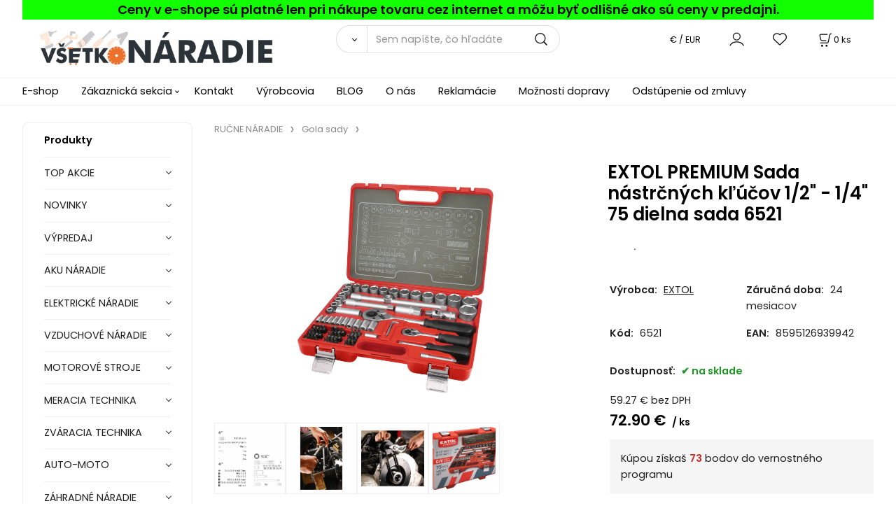

--- FILE ---
content_type: text/html; charset=UTF-8
request_url: https://vsetkonaradie.sk/extol-premium-sada-nastrcnych-klucov-1/2-1/4-75-dielna-sada-6521/p879
body_size: 18990
content:
<!DOCTYPE html>
<html lang="sk">
<head>
  <meta charset="utf-8">
  <title>EXTOL PREMIUM Sada nástrčných kľúčov 1/2&quot; - 1/4&quot; 75 dielna sada 6521 | vsetkonaradie.sk</title>
  <meta content="width=device-width,initial-scale=1.0" name="viewport">
  <link rel="preload" href="/template/eshop/scripts_clean3/main.min.css?t=2" as="style">
  <link rel="preconnect" href="https://fonts.googleapis.com">
  <link rel="preconnect" href="https://fonts.gstatic.com" crossorigin>
  <link href="https://fonts.googleapis.com/css2?family=Poppins:ital,wght@0,400;0,600;1,400;1,600&display=swap" rel="stylesheet">
  <link rel="stylesheet" href="/eshop/scripts/ce_cms.min.css?t=4">
  <link rel="stylesheet" href="/eshop/scripts/ce/controls.min.css?t=3">
  <link rel="stylesheet" href="/template/eshop/scripts_clean3/main.min.css?t=2">
  <link rel="stylesheet" href="/template/eshop/scripts_clean3/clickeshopmenu/menu.min.css?t=1" >
   <style> .tag_color23{ background-color:#ffffff; color:#000000; } .tag_color1{ background-color:#ff00ea; color:#000000; } .tag_color9{ background-color:#ff00ea; color:#000000; } .tag_color21{ background-color:#ff00ea; color:#000000; } .tag_color19{ background-color:#ff00ea; color:#000000; } .tag_color13{ background-color:#ff0000; color:#000000; } .tag_color2{ background-color:#66ff00; color:#000000; } .tag_color3{ background-color:#c49d07; color:#ffffff; } .tag_color25{ background-color:#fa0505; color:#000000; } .tag_color17{ background-color:#00eeff; color:#000000; } .tag_color7{ background-color:#f36722; color:#ffffff; } .tag_color11{ background-color:#fffb00; color:#ff2600; } .tag_color5{ background-color:#fc0303; color:#050505; } .tag_color15{ background-color:#eeff00; color:#000000; }</style>
<meta name="description" content=",                   , ," >
<meta name="keywords" content="RUČNE NÁRADIE | Gola sady | EXTOL PREMIUM Sada nástrčných kľúčov 1/2 - 1/4 75 dielna sada 6521" >
<meta property="og:type" content="product" >
<meta property="og:title" content="EXTOL PREMIUM Sada nástrčných kľúčov 1/2 - 1/4 75 dielna sada 6521 | RUČNE NÁRADIE | Gola sady">
<link rel="canonical" href="https://vsetkonaradie.sk/extol-premium-sada-nastrcnych-klucov-1/2-1/4-75-dielna-sada-6521/p879">
<meta name="robots" content="index,follow">
<meta property="og:description" content=",                   , ,">
<meta property="og:image" content="https://vsetkonaradie.sk/images_upd/products/9/svbpzfhnr0gj.jpg">
<script>window.dataLayer = window.dataLayer || []; window.dataLayer.push({"event": "view_item","ecommerce": { "items": [{ "item_id":"6521", "item_name":"EXTOL PREMIUM Sada nástrčných kľúčov 1/2&quot; - 1/4&quot; 75 dielna sada 6521", "id":879,"ean":"8595126939942","price":72.90,"currency":"EUR","category":"RUČNE NÁRADIE &gt; Gola sady"}]} });</script>
<script type="application/ld+json"> {"@context": "https://schema.org/","@type": "Product","name": "EXTOL PREMIUM Sada nástrčných kľúčov 1/2&quot; - 1/4&quot; 75 dielna sada 6521","productID": "879","image": "https://vsetkonaradie.sk/images_upd/products/9/svbpzfhnr0gj.jpg","sku": "6521","gtin13": "8595126939942","brand": {"@type": "Brand", "name": "EXTOL"},"url": "https://vsetkonaradie.sk/extol-premium-sada-nastrcnych-klucov-1/2-1/4-75-dielna-sada-6521/p879","category": "RUČNE NÁRADIE | Gola sady", "offers": {"@type": "Offer","url": "https://vsetkonaradie.sk/extol-premium-sada-nastrcnych-klucov-1/2-1/4-75-dielna-sada-6521/p879","priceCurrency": "EUR","price": "72.90","availability": "https://schema.org/InStock"}} </script>
<link rel="stylesheet" href="/storage/scripts/custom.css?t=2"></head>
<body class="bodyClass" id="page_product_detail_out" >
<div class="wrapper">
<header class="header">
  <div id="pageHeaderContent" class="editContent"><div class="page-width no_mobile" style="background-color: #11ff00;">
<div style="text-align: center;"><span style="color: #000000; font-size: 18px;"><strong>Ceny v e-shope sú platné len pri nákupe tovaru cez internet a môžu byť odlišné ako sú ceny v predajni.</strong></span></div>
</div>
<p id="header-logo"><a href="/"><img src="/storage/home/vsetko-naradie-1.jpg" alt="logo lapex" style="margin-left: 2%; margin-right: 2%;" width="338" height="54"></a></p></div>
  <div class="headerComponents">
    <span id="res-main_trg" class="res-menu_trg only_tablet_mobile"></span>
    <div class="shoppingCart" id="shoppingCart">
      <a class="s-link" href="/cart/" data-title="zobraziť nákupný košík" rel="nofollow" aria-label="Košík">
        <div class="s-img" ></div>
        <span class="quantity"><span id="order_products_quantity">0</span> <span>ks</span></span></a></div>
    <div class="divCurrency divDropdown" id="currencyList"><div class="divDropdownActiveItem"><div>€ / EUR</div></div><div class="divDropdownList"><div class="divDropdownListTitle">Vyberte menu</div><div class="divDropdownListItems"><div data-href="/?currency=11" id="currencyList11" ><div>€ / EUR</div></div><div data-href="/?currency=12" id="currencyList12" >CZK</div></div></div></div>    <div class="divLogin" id="loginUser">
      <a class="loginLink" href="/login/" title="Prihlásenie"> </a>
    </div>
    <span id="wishlist-link" class="wishlist-link" onclick="formExtend.pageRedirect('/eshop/user-profile/wishlist/')" title="Obľúbené položky"></span>
    <span id="res-search_trg" class="res-search_trg only_tablet_mobile"></span>
  </div>
  <div class="productSearch" id="productSearch">
    <form action="/search/" method="get">
      <button class="btn_search-list-category" type="button" id="btn_search-list-category" aria-label="Vyhľadať"></button>
      <input name="txtb_searchProduct" id="txtb_searchProduct" type="search" class="txtbSearchProduct" value="" placeholder="Sem napíšte, čo hľadáte" required="required" maxlength="200" minlength="3" onkeyup="ce_product_view.fulltextSearch(this)" autocomplete="off" aria-label="Sem napíšte, čo hľadáte">
      <input class="txtbSearchButton" type="submit" title="Vyhľadať" value="">
      <input type="hidden" name="category-list">
    </form>
  </div>
</header>
<nav id="ce_menu" class="ce_menu menuClass mainMenuStyle"><ul id="m1"><li id="m0"><a href="/">E-shop</a></li><li id="m210"><a href="/eshop/login.php">Zákaznická sekcia</a><ul><li id="m149"><a href="/eshop/user.php">ZMENA OSOBNÝCH ÚDAJOV</a></li><li id="m150"><a href="/eshop/order_history.php">PREHĽAD OBJEDNÁVOK</a></li><li id="m3"><a href="/zakaznicka-sekcia/ochrana-osobnych-udajov/m3">Ochrana osobných údajov</a></li><li id="m4"><a href="/zakaznicka-sekcia/obchodne-podmienky/m4">Obchodné podmienky</a></li></ul></li><li id="m215"><a href="/kontakt/m215">Kontakt</a></li><li id="m648"><a href="/vyrobcovia/m648">Výrobcovia</a></li><li id="m649"><a href="/blog/m649">BLOG</a></li><li id="m657"><a href="/o-nas/m657">O nás</a></li><li id="m2"><a href="/reklamacie/m2">Reklamácie</a></li><li id="m5" class="hidenItem" style="display:none;"><a href="/makita/m5">Makita</a></li><li id="m6"><a href="/moznosti-dopravy/m6">Možnosti dopravy</a></li><li id="m7"><a href="/odstupenie-od-zmluvy/m7">Odstúpenie od zmluvy</a></li></ul></nav>
<div class="pageContent ">
  <div id="page_panel" class="pagePanel">
    <div class="productsPanel" id="productsPanel">
      <span class="homeLink" id="homeLink">Produkty</span>
      <nav class="categoryPanel ce_category" id="categoryPanel"><ul id="l1" class="sitemap"><li id="l406"><a href="/top-akcie/c406">TOP AKCIE</a></li><li id="l395"><a href="/novinky/c395">NOVINKY</a></li><li id="l9"><a href="/vypredaj/c9">VÝPREDAJ</a></li><li id="l202"><a href="/aku-naradie/c202">AKU NÁRADIE</a><ul><li id="l438"><a href="/aku-naradie/aku-furiky/c438">Aku Fúriky</a><ul><li id="l487"><a href="/aku-naradie/aku-furiky/prislusenstvo/c487">Príslušenstvo</a></li></ul></li><li id="l30"><a href="/aku-naradie/nabijacky-do-aku-naradia/c30">Nabíjačky do Aku náradia</a><ul><li id="l486"><a href="/aku-naradie/nabijacky-do-aku-naradia/nabijacky-share20v/c486">Nabíjačky SHARE20V</a></li></ul></li><li id="l392"><a href="/aku-naradie/baterie-do-aku-naradia/c392">Batérie do Aku náradia</a><ul><li id="l485"><a href="/aku-naradie/baterie-do-aku-naradia/baterie-share20v/c485">Baterie SHARE20V</a></li></ul></li><li id="l293"><a href="/aku-naradie/aku-skrutkovace/c293">Aku skrutkovače</a><ul><li id="l471"><a href="/aku-naradie/aku-skrutkovace/len-aku-skrutkovace/c471">LEN Aku skrutkovače</a></li><li id="l28"><a href="/aku-naradie/aku-skrutkovace/prislusenstvo/c28">Príslušenstvo</a></li></ul></li><li id="l201"><a href="/aku-naradie/aku-vrtacie-skrutkovace/c201">Aku vŕtacie skrutkovače</a></li><li id="l221"><a href="/aku-naradie/aku-priklepove-vrtacie-skrutkovace/c221">Aku príklepové vŕtacie skrutkovače</a></li><li id="l2"><a href="/aku-naradie/aku-razove-utahovace/c2">Aku rázové uťahovače</a></li><li id="l3"><a href="/aku-naradie/aku-vrtacie-kladiva/c3">Aku vŕtacie kladivá</a></li><li id="l31"><a href="/aku-naradie/aku-deltove-brusky/c31">Aku deltové brúsky</a></li><li id="l4"><a href="/aku-naradie/aku-excentricke-brusky/c4">Aku excentrické brúsky</a><ul><li id="l5"><a href="/aku-naradie/aku-excentricke-brusky/prislusenstvo/c5">Príslušenstvo</a></li></ul></li><li id="l7"><a href="/aku-naradie/aku-priame-brusky/c7">Aku priame brúsky</a></li><li id="l6"><a href="/aku-naradie/aku-uhlove-brusky/c6">Aku úhlové brúsky</a></li><li id="l29"><a href="/aku-naradie/aku-frezy/c29">Aku frézy</a></li><li id="l8"><a href="/aku-naradie/aku-hobliky/c8">Aku hoblíky</a></li><li id="l12"><a href="/aku-naradie/aku-priamociare-pily/c12">Aku priamočiare píly</a></li><li id="l10"><a href="/aku-naradie/aku-okruzne-pily/c10">Aku okružné píly</a><ul><li id="l11"><a href="/aku-naradie/aku-okruzne-pily/prislusenstvo/c11">Príslušenstvo</a></li></ul></li><li id="l14"><a href="/aku-naradie/aku-chvostove-pily/c14">Aku chvostové píly</a></li><li id="l15"><a href="/aku-naradie/aku-pasove-pily/c15">Aku pásové píly</a></li><li id="l439"><a href="/aku-naradie/aku-pokosove-pily/c439">Aku pokosové píly</a></li><li id="l452"><a href="/aku-naradie/aku-retazove-pily/c452">Aku reťazové píly</a><ul><li id="l499"><a href="/aku-naradie/aku-retazove-pily/prislusenstvo/c499">Príslušenstvo</a></li></ul></li><li id="l16"><a href="/aku-naradie/aku-sponkovacky/c16">Aku sponkovačky</a><ul><li id="l472"><a href="/aku-naradie/aku-sponkovacky/filter-len-aku-sponkovacky/c472">Filter len Aku sponkovačky</a></li><li id="l396"><a href="/aku-naradie/aku-sponkovacky/prislusenstvo/c396">Príslušenstvo</a><ul><li id="l397"><a href="/aku-naradie/aku-sponkovacky/prislusenstvo/klince-do-klincovacky/c397">Klince do klincovačky</a></li><li id="l398"><a href="/aku-naradie/aku-sponkovacky/prislusenstvo/spony-do-klincovacky/c398">Spony do klincovačky</a></li></ul></li></ul></li><li id="l17"><a href="/aku-naradie/aku-klincovacky/c17">Aku klincovačky</a><ul><li id="l399"><a href="/aku-naradie/aku-klincovacky/prislusenstvo/c399">Príslušenstvo</a><ul><li id="l18"><a href="/aku-naradie/aku-klincovacky/prislusenstvo/klince-do-klincovacky/c18">Klince do klincovačky</a></li><li id="l19"><a href="/aku-naradie/aku-klincovacky/prislusenstvo/spony-do-klincovacky/c19">Spony do klincovačky</a></li></ul></li></ul></li><li id="l20"><a href="/aku-naradie/aku-noznice/c20">Aku nožnice</a></li><li id="l22"><a href="/aku-naradie/aku-radia/c22">Aku rádia</a></li><li id="l23"><a href="/aku-naradie/aku-multifunkcne-naradie/c23">Aku multifunkčné náradie</a><ul><li id="l411"><a href="/aku-naradie/aku-multifunkcne-naradie/nahradne-diely/c411">Náhradné diely</a></li></ul></li><li id="l24"><a href="/aku-naradie/aku-teplomery/c24">Aku teplomery</a></li><li id="l25"><a href="/aku-naradie/aku-svietidla/c25">Aku svietidlá</a></li><li id="l26"><a href="/aku-naradie/aku-vysavace/c26">Aku vysávače</a></li><li id="l27"><a href="/aku-naradie/aku-sety-naradia/c27">Aku SETY náradia</a></li><li id="l424"><a href="/aku-naradie/aku-kompresory/c424">Aku kompresory</a></li><li id="l21"><a href="/aku-naradie/aku-tmeliace-pistole/c21">Aku tmeliace pištole</a></li><li id="l13"><a href="/aku-naradie/aku-teplovzdusne-pistole/c13">Aku teplovzdušné pištole</a></li><li id="l543"><a href="/aku-naradie/aku-nitovacie-pistole/c543">Aku nitovacie pištole</a></li><li id="l299"><a href="/aku-naradie/aku-striekacie-pistole/c299">Aku striekacie pištole</a></li><li id="l370"><a href="/aku-naradie/aku-postrekovace/c370">Aku postrekovače</a></li><li id="l453"><a href="/aku-naradie/aku-tlakove-cistice/c453">Aku Tlakové čističe</a><ul><li id="l488"><a href="/aku-naradie/aku-tlakove-cistice/prislusenstvo/c488">Príslušenstvo</a></li></ul></li><li id="l454"><a href="/aku-naradie/aku-cerpadla/c454">Aku Čerpadlá</a></li><li id="l455"><a href="/aku-naradie/aku-kosacky/c455">Aku Kosačky</a><ul><li id="l482"><a href="/aku-naradie/aku-kosacky/kolesove/c482">Kolesové</a></li><li id="l483"><a href="/aku-naradie/aku-kosacky/strunove/c483">Strunové</a></li><li id="l484"><a href="/aku-naradie/aku-kosacky/prislusenstvo/c484">Príslušenstvo</a></li></ul></li><li id="l545"><a href="/aku-naradie/aku-viazac-armatur/c545">Aku viazač armatúr</a></li><li id="l468"><a href="/aku-naradie/aku-zvaracky/c468">Aku zváračky</a><ul><li id="l473"><a href="/aku-naradie/aku-zvaracky/prislusenstvo/c473">Príslušenstvo</a></li></ul></li><li id="l469"><a href="/aku-naradie/aku-tavne-pera-pistole/c469">Aku tavné perá - pištole</a><ul><li id="l474"><a href="/aku-naradie/aku-tavne-pera-pistole/prislusenstvo/c474">Príslušenstvo</a></li></ul></li><li id="l449"><a href="/aku-naradie/prislusenstvo/c449">Príslušenstvo</a></li></ul></li><li id="l199"><a href="/elektricke-naradie/c199">ELEKTRICKÉ NÁRADIE</a><ul><li id="l39"><a href="/elektricke-naradie/brusky/c39">Brúsky</a><ul><li id="l45"><a href="/elektricke-naradie/brusky/delta-brusky/c45">Delta brúsky</a><ul><li id="l373"><a href="/elektricke-naradie/brusky/delta-brusky/prislusenstvo/c373">Príslušenstvo</a></li></ul></li><li id="l42"><a href="/elektricke-naradie/brusky/excentricke-brusky/c42">Excentrické brúsky</a><ul><li id="l371"><a href="/elektricke-naradie/brusky/excentricke-brusky/prislusenstvo/c371">Príslušenstvo</a></li></ul></li><li id="l47"><a href="/elektricke-naradie/brusky/kefove-brusky/c47">Kefové brúsky</a></li><li id="l41"><a href="/elektricke-naradie/brusky/pasove-brusky/c41">Pásove brúsky</a></li><li id="l44"><a href="/elektricke-naradie/brusky/priame-brusky/c44">Priame brúsky</a></li><li id="l46"><a href="/elektricke-naradie/brusky/stolove-brusky/c46">Stolové brúsky</a><ul><li id="l374"><a href="/elektricke-naradie/brusky/stolove-brusky/prislusenstvo/c374">Príslušenstvo</a></li></ul></li><li id="l40"><a href="/elektricke-naradie/brusky/uhlove-brusky/c40">Uhlové brúsky</a></li><li id="l43"><a href="/elektricke-naradie/brusky/vibracne-brusky/c43">Vibračné brúsky</a></li><li id="l372"><a href="/elektricke-naradie/brusky/brusky-na-sadrokarton/c372">Brúsky na sadrokartón</a></li></ul></li><li id="l76"><a href="/elektricke-naradie/dlata/c76">Dláta</a></li><li id="l57"><a href="/elektricke-naradie/frezy/c57">Frézy</a></li><li id="l59"><a href="/elektricke-naradie/hobliky/c59">Hoblíky</a></li><li id="l249"><a href="/elektricke-naradie/kladiva/c249">Kladivá</a><ul><li id="l292"><a href="/elektricke-naradie/kladiva/kombinovane-kladiva/c292">Kombinované kladivá</a></li><li id="l291"><a href="/elektricke-naradie/kladiva/vrtacie-kladiva/c291">Vŕtacie kladivá</a></li><li id="l37"><a href="/elektricke-naradie/kladiva/sekacie-kladiva/c37">Sekacie kladivá</a></li><li id="l38"><a href="/elektricke-naradie/kladiva/prislusenstvo/c38">Príslušenstvo</a></li></ul></li><li id="l55"><a href="/elektricke-naradie/lesticky/c55">Leštičky</a><ul><li id="l56"><a href="/elektricke-naradie/lesticky/prislusenstvo/c56">Príslušenstvo</a></li></ul></li><li id="l250"><a href="/elektricke-naradie/miesadla/c250">Miešadlá</a></li><li id="l70"><a href="/elektricke-naradie/mutifunkcne-naradie/c70">Mutifunkčné náradie</a><ul><li id="l71"><a href="/elektricke-naradie/mutifunkcne-naradie/prislusenstvo/c71">Príslušenstvo</a></li></ul></li><li id="l78"><a href="/elektricke-naradie/nitovacie-klieste/c78">Nitovacie kliešte</a><ul><li id="l79"><a href="/elektricke-naradie/nitovacie-klieste/prislusenstvo/c79">Príslušenstvo</a></li></ul></li><li id="l69"><a href="/elektricke-naradie/noznice-na-plech-prestrihovace/c69">Nožnice na plech, prestrihovače</a><ul><li id="l376"><a href="/elektricke-naradie/noznice-na-plech-prestrihovace/prislusenstvo/c376">Príslušenstvo</a></li></ul></li><li id="l74"><a href="/elektricke-naradie/ofukovacie-pistole/c74">Ofukovacie pištole</a></li><li id="l48"><a href="/elektricke-naradie/pily/c48">Píly</a><ul><li id="l544"><a href="/elektricke-naradie/pily/alligator-pily/c544">Alligator píly</a></li><li id="l49"><a href="/elektricke-naradie/pily/priamociare-pily/c49">Priamočiare píly</a></li><li id="l50"><a href="/elektricke-naradie/pily/okruzne-pily/c50">Okružné píly</a><ul><li id="l375"><a href="/elektricke-naradie/pily/okruzne-pily/prislusenstvo/c375">Príslušenstvo</a></li><li id="l412"><a href="/elektricke-naradie/pily/okruzne-pily/nahradne-diely/c412">Náhradné diely</a></li></ul></li><li id="l51"><a href="/elektricke-naradie/pily/chvostove-pily/c51">Chvostové píly</a></li><li id="l52"><a href="/elektricke-naradie/pily/kapovacie-a-pokosove-pily/c52">Kapovacie a pokosové píly</a></li><li id="l53"><a href="/elektricke-naradie/pily/stolne-pily/c53">Stolné píly</a></li><li id="l54"><a href="/elektricke-naradie/pily/pasove-pily/c54">Pásové píly</a></li></ul></li><li id="l85"><a href="/elektricke-naradie/pero-gravirovacie/c85">Pero gravírovacie</a><ul><li id="l86"><a href="/elektricke-naradie/pero-gravirovacie/prislusenstvo/c86">Príslušenstvo</a></li></ul></li><li id="l73"><a href="/elektricke-naradie/plotostrihy/c73">Plotostrihy</a></li><li id="l75"><a href="/elektricke-naradie/razove-utahovaky/c75">Rázové uťahováky</a></li><li id="l83"><a href="/elektricke-naradie/rezacky-na-polystyren/c83">Rezačky na polystyrén</a><ul><li id="l84"><a href="/elektricke-naradie/rezacky-na-polystyren/prislusenstvo/c84">Príslušenstvo</a></li></ul></li><li id="l66"><a href="/elektricke-naradie/spajkovacky/c66">Spájkovačky</a><ul><li id="l67"><a href="/elektricke-naradie/spajkovacky/prislusenstvo/c67">Príslušenstvo</a></li></ul></li><li id="l82"><a href="/elektricke-naradie/skrutkovace/c82">Skrutkovače</a></li><li id="l68"><a href="/elektricke-naradie/sponkovacky/c68">Sponkovačky</a></li><li id="l62"><a href="/elektricke-naradie/striekacie-pistole/c62">Striekacie pištole</a><ul><li id="l63"><a href="/elektricke-naradie/striekacie-pistole/prislusenstvo/c63">Príslušenstvo</a></li></ul></li><li id="l64"><a href="/elektricke-naradie/tavne-pistole/c64">Tavné pištole</a><ul><li id="l65"><a href="/elektricke-naradie/tavne-pistole/prislusenstvo/c65">Príslušenstvo</a></li></ul></li><li id="l61"><a href="/elektricke-naradie/teplovzdusne-pistole/c61">Teplovzdušné pištole</a></li><li id="l205"><a href="/elektricke-naradie/vrtacky/c205">Vŕtačky</a><ul><li id="l32"><a href="/elektricke-naradie/vrtacky/elektricke-vrtacky/c32">Elektrické vŕtačky</a></li><li id="l33"><a href="/elektricke-naradie/vrtacky/priklepove-vrtacky/c33">Príklepové vŕtačky</a></li><li id="l34"><a href="/elektricke-naradie/vrtacky/uhlove-vrtacky/c34">Uhlové vŕtačky</a></li><li id="l35"><a href="/elektricke-naradie/vrtacky/stojanove-vrtacky/c35">Stojanové vŕtačky</a></li></ul></li><li id="l72"><a href="/elektricke-naradie/vysavace/c72">Vysávače</a></li></ul></li><li id="l204"><a href="/vzduchove-naradie/c204">VZDUCHOVÉ NÁRADIE</a><ul><li id="l87"><a href="/vzduchove-naradie/vrtacky/c87">Vŕtačky</a></li><li id="l88"><a href="/vzduchove-naradie/kladiva/c88">Kladivá</a></li><li id="l89"><a href="/vzduchove-naradie/brusky/c89">Brúsky</a><ul><li id="l90"><a href="/vzduchove-naradie/brusky/uhlove-brusky/c90">Uhlové brúsky</a></li><li id="l91"><a href="/vzduchove-naradie/brusky/priame-brusky/c91">Priame brúsky</a></li><li id="l92"><a href="/vzduchove-naradie/brusky/excentricke-brusky/c92">Excentrické brúsky</a></li></ul></li><li id="l93"><a href="/vzduchove-naradie/utahovaky-priklepove/c93">Uťahováky príklepové</a></li><li id="l94"><a href="/vzduchove-naradie/nitovacky/c94">Nitovačky</a></li><li id="l95"><a href="/vzduchove-naradie/klincovacky-sponkovacky/c95">Klincovačky - sponkovačky</a></li><li id="l96"><a href="/vzduchove-naradie/pistole/c96">Pištole</a><ul><li id="l97"><a href="/vzduchove-naradie/pistole/striekacie-pistole/c97">Striekacie pištole</a></li><li id="l98"><a href="/vzduchove-naradie/pistole/ofukovacie/c98">Ofukovacie</a></li></ul></li><li id="l99"><a href="/vzduchove-naradie/kompresory/c99">Kompresory</a></li><li id="l100"><a href="/vzduchove-naradie/hustice-pneumatik/c100">Hustiče pneumatík</a></li><li id="l101"><a href="/vzduchove-naradie/sady-vzduchoveho-naradia/c101">Sady vzduchového náradia</a></li><li id="l102"><a href="/vzduchove-naradie/hadice/c102">Hadice</a><ul><li id="l103"><a href="/vzduchove-naradie/hadice/spony-na-hadice/c103">Spony na hadice</a></li></ul></li><li id="l104"><a href="/vzduchove-naradie/klince-a-sponky/c104">Klince a sponky</a></li><li id="l105"><a href="/vzduchove-naradie/prislusenstvo/c105">Príslušenstvo</a></li><li id="l106"><a href="/vzduchove-naradie/rychlospojky/c106">Rýchlospojky</a></li></ul></li><li id="l191"><a href="/motorove-stroje/c191">MOTOROVÉ STROJE</a><ul><li id="l383"><a href="/motorove-stroje/elektrocentraly/c383">Elektrocentrály</a></li><li id="l384"><a href="/motorove-stroje/cerpadla/c384">Čerpadlá</a></li><li id="l385"><a href="/motorove-stroje/vysokotlakove-cistice/c385">Vysokotlakové čističe</a></li><li id="l107"><a href="/motorove-stroje/prislusenstvo/c107">Príslušenstvo</a><ul><li id="l382"><a href="/motorove-stroje/prislusenstvo/sviecky-zapalovacie/c382">Sviečky zapaľovacie</a></li><li id="l119"><a href="/motorove-stroje/prislusenstvo/hadice/c119">Hadice</a></li><li id="l386"><a href="/motorove-stroje/prislusenstvo/filtre-vzduchove/c386">Filtre vzduchové</a></li><li id="l387"><a href="/motorove-stroje/prislusenstvo/startovacie-sety/c387">Štartovacie sety</a></li><li id="l467"><a href="/motorove-stroje/prislusenstvo/akumulatory/c467">Akumulátory</a></li><li id="l457"><a href="/motorove-stroje/prislusenstvo/ostatne/c457">Ostatné</a></li></ul></li></ul></li><li id="l294"><a href="/meracia-technika/c294">MERACIA TECHNIKA</a><ul><li id="l108"><a href="/meracia-technika/merace-vzdialenosti/c108">Merače vzdialeností</a></li><li id="l109"><a href="/meracia-technika/detektory-kovov-plastov-.../c109">Detektory kovov, plastov, ...</a></li><li id="l110"><a href="/meracia-technika/ciarove-lasery/c110">Čiarove lasery</a></li><li id="l111"><a href="/meracia-technika/multimetre/c111">Multimetre</a></li><li id="l112"><a href="/meracia-technika/sklonomery/c112">Sklonomery</a></li><li id="l113"><a href="/meracia-technika/prislusenstvo/c113">Príslušenstvo</a></li><li id="l114"><a href="/meracia-technika/merace-vlhkosti/c114">Merače vlhkosti</a></li></ul></li><li id="l115"><a href="/zvaracia-technika/c115">ZVÁRACIA TECHNIKA</a><ul><li id="l116"><a href="/zvaracia-technika/zvaracky-na/c116">Zváračky na</a></li><li id="l117"><a href="/zvaracia-technika/zvaracky-na-tig/wig/c117">Zváračky na TIG/WIG</a></li><li id="l118"><a href="/zvaracia-technika/zvaracky-invertorove/c118">Zváračky Invertorové</a></li><li id="l120"><a href="/zvaracia-technika/zvaracky-polyfuzne/c120">Zváračky polyfúzne</a></li><li id="l121"><a href="/zvaracia-technika/zvaracie-kukly/c121">Zváracie kukly</a></li><li id="l122"><a href="/zvaracia-technika/prislusenstvo/c122">Príslušenstvo</a></li></ul></li><li id="l393"><a href="/auto-moto/c393">AUTO-MOTO</a><ul><li id="l394"><a href="/auto-moto/autodoplnky/c394">Autodoplnky</a><ul><li id="l80"><a href="/auto-moto/autodoplnky/nabijacky-a-startovacie-boxy/c80">Nabíjačky a štartovacie boxy</a><ul><li id="l81"><a href="/auto-moto/autodoplnky/nabijacky-a-startovacie-boxy/prislusenstvo/c81">Príslušenstvo</a></li></ul></li><li id="l77"><a href="/auto-moto/autodoplnky/hevery-zdvihaky/c77">Hevery-Zdviháky</a></li><li id="l259"><a href="/auto-moto/autodoplnky/startovacie-kable/c259">Štartovacie káble</a></li></ul></li></ul></li><li id="l123"><a href="/zahradne-naradie/c123">ZÁHRADNÉ NÁRADIE</a><ul><li id="l124"><a href="/zahradne-naradie/cerpadla/c124">Čerpadlá</a><ul><li id="l125"><a href="/zahradne-naradie/cerpadla/prislusenstvo/c125">Príslušenstvo</a></li></ul></li><li id="l126"><a href="/zahradne-naradie/zahradnicke-noznice/c126">Záhradnícke nožnice</a><ul><li id="l127"><a href="/zahradne-naradie/zahradnicke-noznice/noznice-na-konare/c127">Nožnice na konáre</a></li><li id="l128"><a href="/zahradne-naradie/zahradnicke-noznice/noznice-na-zivy-plot/c128">Nožnice na živý plot</a></li><li id="l129"><a href="/zahradne-naradie/zahradnicke-noznice/noznice-na-travu/c129">Nožnice na trávu</a></li><li id="l130"><a href="/zahradne-naradie/zahradnicke-noznice/prislusenstvo/c130">Príslušenstvo</a></li></ul></li><li id="l131"><a href="/zahradne-naradie/sekery-kalacky/c131">Sekery, káľačky</a></li><li id="l132"><a href="/zahradne-naradie/vysokotlakove-cistice/c132">Vysokotlakové čističe</a><ul><li id="l133"><a href="/zahradne-naradie/vysokotlakove-cistice/prislusenstvo/c133">Príslušenstvo</a></li></ul></li><li id="l134"><a href="/zahradne-naradie/krovinorezy-a-vyzinace/c134">Krovinorezy a vyžínače</a><ul><li id="l135"><a href="/zahradne-naradie/krovinorezy-a-vyzinace/prislusenstvo/c135">Príslušenstvo</a></li></ul></li><li id="l136"><a href="/zahradne-naradie/plotostrihy/c136">Plotostrihy</a><ul><li id="l388"><a href="/zahradne-naradie/plotostrihy/prislusenstvo/c388">Príslušenstvo</a></li></ul></li><li id="l137"><a href="/zahradne-naradie/kosacky-na-travu/c137">Kosačky na trávu</a><ul><li id="l138"><a href="/zahradne-naradie/kosacky-na-travu/akumulatorove-kosacky/c138">Akumulátorové kosačky</a></li><li id="l139"><a href="/zahradne-naradie/kosacky-na-travu/benzinove-kosacky/c139">Benzínové kosačky</a></li><li id="l140"><a href="/zahradne-naradie/kosacky-na-travu/elekricke-kosacky/c140">Elekrické kosačky</a></li><li id="l389"><a href="/zahradne-naradie/kosacky-na-travu/prislusenstvo/c389">Príslušenstvo</a></li></ul></li><li id="l141"><a href="/zahradne-naradie/retazove-pily/c141">Reťazové píly</a><ul><li id="l142"><a href="/zahradne-naradie/retazove-pily/akumulatorove-retazove-pily/c142">Akumulátorové reťazové píly</a></li><li id="l143"><a href="/zahradne-naradie/retazove-pily/benzinove-motorove-pily/c143">Benzínové motorové píly</a></li><li id="l144"><a href="/zahradne-naradie/retazove-pily/elektricke-pily/c144">Elektrické píly</a></li><li id="l145"><a href="/zahradne-naradie/retazove-pily/prislusenstvo/c145">Príslušenstvo</a></li></ul></li><li id="l146"><a href="/zahradne-naradie/zavlazovanie-rychlospojky/c146">Zavlažovanie - Rýchlospojky</a><ul><li id="l147"><a href="/zahradne-naradie/zavlazovanie-rychlospojky/rychlospojky/c147">Rýchlospojky</a></li><li id="l148"><a href="/zahradne-naradie/zavlazovanie-rychlospojky/prislusenstvo/c148">Príslušenstvo</a></li></ul></li><li id="l149"><a href="/zahradne-naradie/hadice-na-vodu/c149">Hadice na vodu</a></li><li id="l150"><a href="/zahradne-naradie/ventily/c150">Ventily</a></li><li id="l151"><a href="/zahradne-naradie/macety/c151">Mačety</a></li><li id="l152"><a href="/zahradne-naradie/hrable-kosaky-a-kosy/c152">Hrable, kosáky a kosy</a></li><li id="l153"><a href="/zahradne-naradie/lopaty-metly-nasady/c153">Lopaty, metly, násady</a></li><li id="l505"><a href="/zahradne-naradie/stahovacie-pasky/c505">Sťahovacie Pásky</a></li><li id="l154"><a href="/zahradne-naradie/ostatne/c154">Ostatné</a></li><li id="l155"><a href="/zahradne-naradie/pilky/c155">Pílky</a></li><li id="l390"><a href="/zahradne-naradie/fukace/c390">Fúkače</a><ul><li id="l391"><a href="/zahradne-naradie/fukace/prislusenstvo/c391">Príslušenstvo</a></li></ul></li></ul></li><li id="l156"><a href="/rucne-naradie/c156">RUČNE NÁRADIE</a><ul><li id="l157"><a href="/rucne-naradie/gola-sady/c157">Gola sady</a></li><li id="l158"><a href="/rucne-naradie/racne-kluce-nast.-hlavice/c158">Račne, kľúče, nast. hlavice</a><ul><li id="l159"><a href="/rucne-naradie/racne-kluce-nast.-hlavice/adaptery/c159">Adaptéry</a></li><li id="l160"><a href="/rucne-naradie/racne-kluce-nast.-hlavice/kluce-hlavice-nastrcne/c160">Kľúče (hlavice) nástrčné</a></li><li id="l161"><a href="/rucne-naradie/racne-kluce-nast.-hlavice/kluce-hlavice-zastrcne/c161">Kľúče (hlavice) zástrčné</a></li><li id="l162"><a href="/rucne-naradie/racne-kluce-nast.-hlavice/kluce-nastavitelne/c162">Kľúče nastaviteľné</a></li><li id="l163"><a href="/rucne-naradie/racne-kluce-nast.-hlavice/kluce-na-kolesa/c163">Kľúče na kolesá</a></li><li id="l164"><a href="/rucne-naradie/racne-kluce-nast.-hlavice/kluce-ocko-vidlicove/c164">Kľúče očko-vidlicové</a></li><li id="l165"><a href="/rucne-naradie/racne-kluce-nast.-hlavice/kluce-ocko-vidlicove-racnove/c165">Kľúče očko-vidlicové račňové</a></li><li id="l166"><a href="/rucne-naradie/racne-kluce-nast.-hlavice/kluce-ockove/c166">Kľúče očkové</a></li><li id="l167"><a href="/rucne-naradie/racne-kluce-nast.-hlavice/kluce-rurkove/c167">Kľúče rúrkové</a></li><li id="l168"><a href="/rucne-naradie/racne-kluce-nast.-hlavice/kluce-vidlicove/c168">Kľuče vidlicové</a></li><li id="l169"><a href="/rucne-naradie/racne-kluce-nast.-hlavice/l-kluce-imbusove/c169">L-kľúče imbusové</a></li><li id="l170"><a href="/rucne-naradie/racne-kluce-nast.-hlavice/l-kluce-torxove/c170">L-kľúče torxové</a></li><li id="l171"><a href="/rucne-naradie/racne-kluce-nast.-hlavice/momentove-kluce/c171">Momentové kľúče</a></li><li id="l172"><a href="/rucne-naradie/racne-kluce-nast.-hlavice/racne/c172">Račne</a></li><li id="l173"><a href="/rucne-naradie/racne-kluce-nast.-hlavice/trhaky/c173">Trháky</a></li><li id="l174"><a href="/rucne-naradie/racne-kluce-nast.-hlavice/nadstavce/c174">Nadstavce</a></li><li id="l175"><a href="/rucne-naradie/racne-kluce-nast.-hlavice/kluce-instalaterske/c175">Kľúče inštalatérske</a></li><li id="l444"><a href="/rucne-naradie/racne-kluce-nast.-hlavice/multifunkcne/c444">Multifunkčné</a></li></ul></li><li id="l176"><a href="/rucne-naradie/kladiva/c176">Kladivá</a><ul><li id="l177"><a href="/rucne-naradie/kladiva/kladiva-zamocnicke/c177">Kladivá zámočnícke</a></li><li id="l178"><a href="/rucne-naradie/kladiva/kladiva-pokryvacske/c178">Kladivá pokrývačske</a></li><li id="l179"><a href="/rucne-naradie/kladiva/kladiva-murarske/c179">Kladivá murárske</a></li><li id="l180"><a href="/rucne-naradie/kladiva/kladiva-gumene/c180">Kladivá gumené</a></li><li id="l181"><a href="/rucne-naradie/kladiva/kladiva-kamenarske/c181">Kladivá kamenárske</a></li></ul></li><li id="l182"><a href="/rucne-naradie/klieste/c182">Kliešte</a><ul><li id="l183"><a href="/rucne-naradie/klieste/klieste-armovacie/rabicove/c183">Kliešte armovacie/rabicové</a></li><li id="l184"><a href="/rucne-naradie/klieste/klieste-kombinovane/c184">Kliešte kombinované</a></li><li id="l185"><a href="/rucne-naradie/klieste/klieste-gulate/c185">Kliešte guľaté</a></li><li id="l186"><a href="/rucne-naradie/klieste/klieste-pologulate/c186">Kliešte pologuľaté</a></li><li id="l187"><a href="/rucne-naradie/klieste/klieste-ploche/c187">Kliešte ploché</a></li><li id="l188"><a href="/rucne-naradie/klieste/klieste-stikacie/c188">Kliešte štikacie</a><ul><li id="l377"><a href="/rucne-naradie/klieste/klieste-stikacie/prislusenstvo/c377">Príslušenstvo</a></li></ul></li><li id="l189"><a href="/rucne-naradie/klieste/klieste-pakove/c189">Kliešte pákové</a><ul><li id="l378"><a href="/rucne-naradie/klieste/klieste-pakove/prislusenstvo/c378">Príslušenstvo</a></li></ul></li><li id="l190"><a href="/rucne-naradie/klieste/klieste-siko/c190">Kliešte SIKO</a></li><li id="l475"><a href="/rucne-naradie/klieste/klieste-nastavitelne/c475">Kliešťe nastaviteľné</a></li><li id="l192"><a href="/rucne-naradie/klieste/klieste-segerove/c192">Kliešte segerové</a></li><li id="l193"><a href="/rucne-naradie/klieste/klieste-samosvorne/c193">Kliešte samosvorné</a></li><li id="l194"><a href="/rucne-naradie/klieste/klieste-lisovacie/c194">Kliešte lisovacie</a></li><li id="l195"><a href="/rucne-naradie/klieste/klieste-hasaky/c195">Kliešte - hasáky</a></li><li id="l196"><a href="/rucne-naradie/klieste/klieste-odizolovacie/c196">Kliešte odizolovacie</a></li><li id="l197"><a href="/rucne-naradie/klieste/klieste-dierovacie/c197">Kliešte dierovacie</a></li><li id="l198"><a href="/rucne-naradie/klieste/klieste-nitovacie/c198">Kliešte nitovacie</a><ul><li id="l481"><a href="/rucne-naradie/klieste/klieste-nitovacie/na-nity/c481">Na nity</a></li><li id="l480"><a href="/rucne-naradie/klieste/klieste-nitovacie/na-matice/c480">Na matice</a></li><li id="l494"><a href="/rucne-naradie/klieste/klieste-nitovacie/nity-trhacie/c494">Nity trhacie</a></li><li id="l495"><a href="/rucne-naradie/klieste/klieste-nitovacie/matice-nitovacie/c495">Matice nitovacie</a></li><li id="l496"><a href="/rucne-naradie/klieste/klieste-nitovacie/skrutky-nitovacie/c496">Skrutky nitovacie</a></li><li id="l379"><a href="/rucne-naradie/klieste/klieste-nitovacie/prislusenstvo/c379">Príslušenstvo</a></li></ul></li><li id="l200"><a href="/rucne-naradie/klieste/pinzety/c200">Pinzety</a></li><li id="l203"><a href="/rucne-naradie/klieste/klieste-sady/c203">Kliešte - sady</a></li><li id="l408"><a href="/rucne-naradie/klieste/knipex/c408">KNIPEX</a><ul><li id="l477"><a href="/rucne-naradie/klieste/knipex/kombinovane/c477">Kombinované</a></li><li id="l478"><a href="/rucne-naradie/klieste/knipex/stikacie/c478">Štikacie</a></li><li id="l479"><a href="/rucne-naradie/klieste/knipex/odizolovacie/c479">Odizolovacie</a></li><li id="l476"><a href="/rucne-naradie/klieste/knipex/nastavitelne/c476">Nastaviteľné</a></li></ul></li></ul></li><li id="l206"><a href="/rucne-naradie/noznice/c206">Nožnice</a><ul><li id="l207"><a href="/rucne-naradie/noznice/noznice-na-plech/c207">Nožnice na plech</a></li><li id="l208"><a href="/rucne-naradie/noznice/noznice-na-ppr/c208">Nožnice na PPR</a></li></ul></li><li id="l209"><a href="/rucne-naradie/skrutkovace-bity/c209">Skrutkovače - bity</a><ul><li id="l210"><a href="/rucne-naradie/skrutkovace-bity/skrutkovace-krizove-ph-pz/c210">Skrutkovače krížové PH+PZ</a></li><li id="l211"><a href="/rucne-naradie/skrutkovace-bity/skrutkovace-ploche/c211">Skrutkovače ploché</a></li><li id="l212"><a href="/rucne-naradie/skrutkovace-bity/skrutkovace-torx/c212">Skrutkovače torx</a></li><li id="l213"><a href="/rucne-naradie/skrutkovace-bity/skrutkovace-hodinarske/c213">Skrutkovače hodinárske</a></li><li id="l214"><a href="/rucne-naradie/skrutkovace-bity/skrutkovace-sady/c214">Skrutkovače sady</a></li><li id="l215"><a href="/rucne-naradie/skrutkovace-bity/bity-nadstavce-na-bity/c215">Bity - Nadstavce na bity</a></li></ul></li><li id="l216"><a href="/rucne-naradie/voziky-na-naradie/c216">Vozíky na náradie</a></li><li id="l217"><a href="/rucne-naradie/vodovahy/c217">Vodováhy</a></li><li id="l218"><a href="/rucne-naradie/metre-a-meradla/c218">Metre a meradlá</a><ul><li id="l219"><a href="/rucne-naradie/metre-a-meradla/uholniky-a-pokosniky/c219">Uholníky a pokosníky</a></li><li id="l220"><a href="/rucne-naradie/metre-a-meradla/metre-a-pasma/c220">Metre a pásma</a></li><li id="l222"><a href="/rucne-naradie/metre-a-meradla/posuvne-meradla/c222">Posuvné meradlá</a></li></ul></li><li id="l223"><a href="/rucne-naradie/pily/c223">Píly</a><ul><li id="l224"><a href="/rucne-naradie/pily/pripravky-na-rezanie-uhlov/c224">Prípravky na rezanie uhlov</a></li></ul></li><li id="l225"><a href="/rucne-naradie/dlata/c225">Dláta</a></li><li id="l226"><a href="/rucne-naradie/pilniky-rasple-a-kefy/c226">Pílniky, rašple a kefy</a></li><li id="l227"><a href="/rucne-naradie/drziaky-brusnych-papierov/c227">Držiaky brúsnych papierov</a></li><li id="l228"><a href="/rucne-naradie/zveraky-a-svorky/c228">Zveráky a Svorky</a></li><li id="l229"><a href="/rucne-naradie/orezavacie-noziky/c229">Orezávacie nožíky</a></li><li id="l230"><a href="/rucne-naradie/sponkovacky/c230">Sponkovačky</a><ul><li id="l231"><a href="/rucne-naradie/sponkovacky/spony-do-sponkovacky/c231">Spony do sponkovačky</a></li></ul></li><li id="l232"><a href="/rucne-naradie/priebojniky-a-sekace/c232">Priebojníky a Sekáče</a></li><li id="l233"><a href="/rucne-naradie/stahovaky-lozisk/c233">Sťahováky ložísk</a></li><li id="l234"><a href="/rucne-naradie/zavitorezne-naradie/c234">Závitorezné náradie</a></li><li id="l235"><a href="/rucne-naradie/ostatne/c235">Ostatné</a></li></ul></li><li id="l236"><a href="/remeselnicke-potreby/c236">REMESELNÍCKE POTREBY</a><ul><li id="l237"><a href="/remeselnicke-potreby/rezacky-na-dlazbu/c237">Rezačky na dlažbu</a><ul><li id="l238"><a href="/remeselnicke-potreby/rezacky-na-dlazbu/prislusenstvo/c238">Príslušenstvo</a></li><li id="l239"><a href="/remeselnicke-potreby/rezacky-na-dlazbu/kriziky-a-klinky/c239">Krížiky a Klinky</a></li><li id="l240"><a href="/remeselnicke-potreby/rezacky-na-dlazbu/kolieska-rezacie/c240">Kolieska rezacie</a></li></ul></li><li id="l241"><a href="/remeselnicke-potreby/boxy-na-naradie/c241">Boxy na náradie</a><ul><li id="l242"><a href="/remeselnicke-potreby/boxy-na-naradie/prislusenstvo/c242">Príslušenstvo</a></li></ul></li><li id="l243"><a href="/remeselnicke-potreby/brasne-a-vrecka-na-naradie/c243">Brašne a vrecká na náradie</a></li><li id="l244"><a href="/remeselnicke-potreby/pistole-na-tmely/c244">Pištole na tmely</a></li><li id="l245"><a href="/remeselnicke-potreby/maliarske-potreby-miesadla/c245">Maliarske potreby - miešadlá</a><ul><li id="l246"><a href="/remeselnicke-potreby/maliarske-potreby-miesadla/stetce-a-valceky/c246">Štetce a valčeky</a></li><li id="l247"><a href="/remeselnicke-potreby/maliarske-potreby-miesadla/folie-zakryvacie/c247">Fólie zakrývacie</a></li><li id="l248"><a href="/remeselnicke-potreby/maliarske-potreby-miesadla/miesadla/c248">Miešadlá</a></li><li id="l251"><a href="/remeselnicke-potreby/maliarske-potreby-miesadla/znackovacie-snury/c251">Značkovacie šnúry</a></li></ul></li><li id="l252"><a href="/remeselnicke-potreby/spachtle-a-stierky/c252">Špachtle a stierky</a></li><li id="l253"><a href="/remeselnicke-potreby/hladidla/c253">Hladidlá</a></li><li id="l254"><a href="/remeselnicke-potreby/lyzice-a-naberacky/c254">Lyžice a naberačky</a></li><li id="l255"><a href="/remeselnicke-potreby/vedra-nadoby-kanistre/c255">Vedrá, nádoby, kanistre</a></li><li id="l256"><a href="/remeselnicke-potreby/stahovacie-pasy-gurtne-gumy/c256">Sťahovacie Pásy-Gurtne-Gumy</a></li><li id="l504"><a href="/remeselnicke-potreby/stahovacie-pasky/c504">Sťahovacie Pásky</a></li><li id="l257"><a href="/remeselnicke-potreby/pistole-na-pu-peny/c257">Pištole na PU peny</a></li><li id="l258"><a href="/remeselnicke-potreby/lepiace-pasky/c258">Lepiace pásky</a></li><li id="l260"><a href="/remeselnicke-potreby/manipulacna-technika/c260">Manipulačná technika</a></li><li id="l261"><a href="/remeselnicke-potreby/horaky/c261">Horáky</a></li><li id="l262"><a href="/remeselnicke-potreby/maziva-a-tuky/c262">Mazivá a tuky</a></li><li id="l263"><a href="/remeselnicke-potreby/demolacne-naradie/c263">Demolačné náradie</a></li><li id="l264"><a href="/remeselnicke-potreby/ostatne-naradie/c264">Ostatné náradie</a></li><li id="l265"><a href="/remeselnicke-potreby/ceruzky-fixky-a-popisovace/c265">Ceruzky, fixky a popisovače</a></li><li id="l407"><a href="/remeselnicke-potreby/hmozdinky/c407">Hmoždinky</a></li><li id="l413"><a href="/remeselnicke-potreby/spojovaci-material/c413">Spojovací materiál</a><ul><li id="l343"><a href="/remeselnicke-potreby/spojovaci-material/skrutky-samorezne-din7504k-s-lemom/c343">Skrutky samorezné DIN7504K s lemom</a></li><li id="l414"><a href="/remeselnicke-potreby/spojovaci-material/skrutky-samorezne-s-lemom-2-25mm/c414">Skrutky samorezné s lemom 2,25mm</a></li><li id="l415"><a href="/remeselnicke-potreby/spojovaci-material/skrutky-samorezne-fosfatovane/c415">Skrutky samorezné fosfátované</a></li><li id="l416"><a href="/remeselnicke-potreby/spojovaci-material/vruty-do-dreva-zh-torx-zinok-zlty/c416">Vruty do dreva ZH TORX zinok žltý</a></li></ul></li></ul></li><li id="l266"><a href="/prislusenstvo/c266">PRÍSLUŠENSTVO</a><ul><li id="l267"><a href="/prislusenstvo/vrtaky/c267">Vrtáky</a><ul><li id="l268"><a href="/prislusenstvo/vrtaky/korunkove-bi-metal/c268">Korunkové Bi-Metal</a></li><li id="l269"><a href="/prislusenstvo/vrtaky/korunkove-do-obkladov-a-dlazby/c269">Korunkové do obkladov a dlažby</a></li><li id="l270"><a href="/prislusenstvo/vrtaky/korunkove-do-muriva/c270">Korunkové do muriva</a></li><li id="l271"><a href="/prislusenstvo/vrtaky/vrtaky-do-kovu/c271">Vrtáky do kovu</a></li><li id="l272"><a href="/prislusenstvo/vrtaky/vrtaky/vykruzovace-do-dreva/c272">Vrtáky/vykružovače do dreva</a></li><li id="l273"><a href="/prislusenstvo/vrtaky/vrtaky-sds-/c273">Vrtáky SDS+</a><ul><li id="l501"><a href="/prislusenstvo/vrtaky/vrtaky-sds-/stvorbrite-solo/c501">Štvorbrité sólo</a></li><li id="l502"><a href="/prislusenstvo/vrtaky/vrtaky-sds-/dvojbrite-solo/c502">Dvojbrité sólo</a></li><li id="l503"><a href="/prislusenstvo/vrtaky/vrtaky-sds-/sady/c503">Sady</a></li></ul></li><li id="l274"><a href="/prislusenstvo/vrtaky/stupnovite/c274">Stupňovité</a></li><li id="l275"><a href="/prislusenstvo/vrtaky/kuzelove-vrt.-zahlbniky/c275">Kuželové vrt.- záhlbníky</a></li><li id="l276"><a href="/prislusenstvo/vrtaky/vrtaky-do-muriva-s-valcovou-stopkou/c276">Vrtáky do muriva s valcovou stopkou</a></li><li id="l450"><a href="/prislusenstvo/vrtaky/vrtacie-pripravky-a-sablony/c450">Vŕtacie prípravky a šablóny</a></li></ul></li><li id="l277"><a href="/prislusenstvo/sekace-do-elektropneumatickych-kladiv/c277">Sekáče do elektropneumatických kladív</a><ul><li id="l278"><a href="/prislusenstvo/sekace-do-elektropneumatickych-kladiv/sekace-sds-/c278">Sekáče SDS +</a></li><li id="l279"><a href="/prislusenstvo/sekace-do-elektropneumatickych-kladiv/sekace-sds-max/c279">Sekáče SDS Max</a></li><li id="l280"><a href="/prislusenstvo/sekace-do-elektropneumatickych-kladiv/sekace-hex/c280">Sekáče HEX</a></li></ul></li><li id="l281"><a href="/prislusenstvo/rezanie-obrusovanie-diamantom/c281">Rezanie, obrusovanie diamantom</a><ul><li id="l282"><a href="/prislusenstvo/rezanie-obrusovanie-diamantom/rezne-kotuce/c282">Rezné kotúče</a></li><li id="l283"><a href="/prislusenstvo/rezanie-obrusovanie-diamantom/brusne-kotuce/c283">Brúsne kotúče</a></li></ul></li><li id="l284"><a href="/prislusenstvo/rezanie-obrusovanie-a-kefovanie/c284">Rezanie, obrusovanie a kefovanie</a><ul><li id="l285"><a href="/prislusenstvo/rezanie-obrusovanie-a-kefovanie/rezne-kotuce/c285">Rezné kotúče</a></li><li id="l286"><a href="/prislusenstvo/rezanie-obrusovanie-a-kefovanie/brusne-kotuce/c286">Brúsne kotúče</a></li><li id="l287"><a href="/prislusenstvo/rezanie-obrusovanie-a-kefovanie/rotacne-kartace/c287">Rotačné kartáče</a></li><li id="l288"><a href="/prislusenstvo/rezanie-obrusovanie-a-kefovanie/lamelove-kotuce/c288">Lamelové kotúče</a></li></ul></li><li id="l289"><a href="/prislusenstvo/skrutkovanie-bity/c289">Skrutkovanie, bity</a></li><li id="l290"><a href="/prislusenstvo/prislusenstvo-pre-horne-frezy/c290">Príslušenstvo pre horné frézy</a></li><li id="l306"><a href="/prislusenstvo/stojany/c306">Stojany</a></li><li id="l295"><a href="/prislusenstvo/brusne-papiere/c295">Brúsne papiere</a><ul><li id="l296"><a href="/prislusenstvo/brusne-papiere/prislusenstvo-pre-delta-brusky/c296">Príslušenstvo pre delta brúsky</a></li><li id="l297"><a href="/prislusenstvo/brusne-papiere/prislusenstvo-pre-excentricke-brusky/c297">Príslušenstvo pre excentrické brúsky</a></li><li id="l298"><a href="/prislusenstvo/brusne-papiere/prislusenstvo-pre-vibracne-brusky/c298">Príslušenstvo pre vibračne brúsky</a></li><li id="l300"><a href="/prislusenstvo/brusne-papiere/brusne-papiere/c300">Brúsne papiere</a></li><li id="l402"><a href="/prislusenstvo/brusne-papiere/brusne-hubky/c402">Brúsne hubky</a></li><li id="l403"><a href="/prislusenstvo/brusne-papiere/lamelove-kotuce/c403">Lamelové kotúče</a></li></ul></li><li id="l301"><a href="/prislusenstvo/pilove-kotuce/c301">Pilové kotúče</a><ul><li id="l302"><a href="/prislusenstvo/pilove-kotuce/vymedzovacie-podlozky/c302">Vymedzovacie podložky</a></li></ul></li><li id="l303"><a href="/prislusenstvo/prislusenstvo-pre-chvostove-pily/c303">Príslušenstvo pre chvostové píly</a></li><li id="l304"><a href="/prislusenstvo/pilove-platky-priamociare-pily/c304">Pílové plátky - priamočiare píly</a></li><li id="l305"><a href="/prislusenstvo/multifunkcne/c305">Multifunkčné</a></li><li id="l307"><a href="/prislusenstvo/prislusenstvo-pre-priame-brusky/c307">Príslušenstvo pre priame brúsky</a></li><li id="l308"><a href="/prislusenstvo/prislusenstvo-pre-lestenie/c308">Príslušenstvo pre leštenie</a></li><li id="l309"><a href="/prislusenstvo/uhliky-pre-extol-naradie/c309">Uhlíky pre EXTOL náradie</a></li><li id="l417"><a href="/prislusenstvo/vysavanie/c417">Vysávanie</a></li><li id="l434"><a href="/prislusenstvo/prislusenstvo-pre-hobliky/c434">Príslušenstvo pre hoblíky</a></li><li id="l58"><a href="/prislusenstvo/prislusenstvo-pre-vrtacky/c58">Príslušenstvo pre vŕtačky</a></li><li id="l36"><a href="/prislusenstvo/prislusenstvo-pre-kladiva/c36">Príslušenstvo pre kladivá</a></li><li id="l60"><a href="/prislusenstvo/prislusenstvo-pre-uhlove-brusky/c60">Príslušenstvo pre uhlové brúsky</a></li><li id="l369"><a href="/prislusenstvo/prislusenstvo-pre-pasove-brusky/c369">Príslušenstvo pre pásové brúsky</a></li><li id="l448"><a href="/prislusenstvo/prislusenstvo-zvaracky/c448">Prišlusenstvo zváračky</a></li></ul></li><li id="l310"><a href="/dom-zahrada-stavba/c310">DOM-ZÁHRADA-STAVBA</a><ul><li id="l320"><a href="/dom-zahrada-stavba/tmely-a-silikony/c320">Tmely a silikóny</a></li><li id="l321"><a href="/dom-zahrada-stavba/lepidla/c321">Lepidlá</a></li><li id="l500"><a href="/dom-zahrada-stavba/vazelina/c500">Vazelína</a></li><li id="l322"><a href="/dom-zahrada-stavba/montazne-peny/c322">Montážne peny</a></li><li id="l323"><a href="/dom-zahrada-stavba/chemicke-kotvy/c323">Chemické kotvy</a></li><li id="l324"><a href="/dom-zahrada-stavba/sadry-skarovacie-hmoty/c324">Sadry, škárovacie hmoty</a></li><li id="l325"><a href="/dom-zahrada-stavba/riedidla/c325">Riedidlá</a></li><li id="l326"><a href="/dom-zahrada-stavba/rebriky/c326">Rebríky</a></li><li id="l497"><a href="/dom-zahrada-stavba/stoly-stojany-podstavce/c497">Stoly-Stojany-Podstavce</a></li><li id="l327"><a href="/dom-zahrada-stavba/svietidla-a-baterie/c327">Svietidlá a batérie</a><ul><li id="l328"><a href="/dom-zahrada-stavba/svietidla-a-baterie/ziarovky/c328">Žiarovky</a></li><li id="l400"><a href="/dom-zahrada-stavba/svietidla-a-baterie/svietidla/c400">Svietidlá</a></li><li id="l404"><a href="/dom-zahrada-stavba/svietidla-a-baterie/baterie/c404">Batérie</a></li><li id="l405"><a href="/dom-zahrada-stavba/svietidla-a-baterie/celovky/c405">Čelovky</a></li><li id="l493"><a href="/dom-zahrada-stavba/svietidla-a-baterie/prislusenstvo/c493">Príslušenstvo</a></li></ul></li><li id="l330"><a href="/dom-zahrada-stavba/kanalizacne-pruziny/c330">Kanalizačné pružiny</a></li><li id="l329"><a href="/dom-zahrada-stavba/plachty/c329">Plachty</a></li><li id="l498"><a href="/dom-zahrada-stavba/obalove-materialy/c498">Obalové materiály</a></li><li id="l341"><a href="/dom-zahrada-stavba/vrecia/c341">Vrecia</a></li><li id="l331"><a href="/dom-zahrada-stavba/postove-schranky/c331">Poštové schránky</a></li><li id="l332"><a href="/dom-zahrada-stavba/zamky-a-bezpecnost/c332">Zámky a bezpečnosť</a></li><li id="l333"><a href="/dom-zahrada-stavba/noze-a-dyky-macety/c333">Nože a dýky, mačety</a><ul><li id="l418"><a href="/dom-zahrada-stavba/noze-a-dyky-macety/noze-s-pevnou-cepelou/c418">Nože s pevnou čepeľou</a></li><li id="l419"><a href="/dom-zahrada-stavba/noze-a-dyky-macety/zatvaracie-noze/c419">Zatváracie nože</a></li><li id="l420"><a href="/dom-zahrada-stavba/noze-a-dyky-macety/vrhacie-noze/c420">Vrhacie nože</a></li><li id="l421"><a href="/dom-zahrada-stavba/noze-a-dyky-macety/multifunkcne-noze/c421">Multifunkčné nože</a></li><li id="l422"><a href="/dom-zahrada-stavba/noze-a-dyky-macety/macety/c422">Mačety</a></li><li id="l423"><a href="/dom-zahrada-stavba/noze-a-dyky-macety/brusky-ostrice/c423">Brúsky - ostriče</a></li></ul></li><li id="l334"><a href="/dom-zahrada-stavba/ochranne-pracovne-pomocky/c334">Ochranné pracovné pomôcky</a><ul><li id="l335"><a href="/dom-zahrada-stavba/ochranne-pracovne-pomocky/ochranne-okuliare-a-stity/c335">Ochranné okuliare a štíty</a></li><li id="l432"><a href="/dom-zahrada-stavba/ochranne-pracovne-pomocky/ochranne-stity/c432">Ochranné štíty</a></li><li id="l336"><a href="/dom-zahrada-stavba/ochranne-pracovne-pomocky/pracovne-rukavice/c336">Pracovné rukavice</a></li><li id="l337"><a href="/dom-zahrada-stavba/ochranne-pracovne-pomocky/prilby/c337">Prilby</a></li><li id="l338"><a href="/dom-zahrada-stavba/ochranne-pracovne-pomocky/respiratory/c338">Respirátory</a></li><li id="l339"><a href="/dom-zahrada-stavba/ochranne-pracovne-pomocky/ostatne/c339">Ostatné</a></li><li id="l401"><a href="/dom-zahrada-stavba/ochranne-pracovne-pomocky/ciapky/c401">Čiapky</a></li></ul></li><li id="l340"><a href="/dom-zahrada-stavba/snury-na-pradlo/c340">Šnúry na prádlo</a></li><li id="l342"><a href="/dom-zahrada-stavba/kuchynske-potreby-a-doplnky/c342">Kuchynské potreby a doplnky</a></li><li id="l344"><a href="/dom-zahrada-stavba/tesnenie-na-okna-dvere/c344">Tesnenie na okná-dvere</a></li><li id="l345"><a href="/dom-zahrada-stavba/ochranne-podlozky-nabytkove/c345">Ochranné podložky nábytkové</a></li></ul></li><li id="l425"><a href="/noze-dyky-macety/c425">NOŽE &amp; DÝKY, MAČETY</a><ul><li id="l426"><a href="/noze-dyky-macety/noze-s-pevnou-cepelou/c426">Nože s pevnou čepeľou</a></li><li id="l427"><a href="/noze-dyky-macety/zatvaracie-noze/c427">Zatváracie nože</a></li><li id="l428"><a href="/noze-dyky-macety/vrhacie-noze/c428">Vrhacie nože</a></li><li id="l429"><a href="/noze-dyky-macety/multifunkcne-noze/c429">Multifunkčné nože</a></li><li id="l430"><a href="/noze-dyky-macety/macety/c430">Mačety</a></li><li id="l431"><a href="/noze-dyky-macety/brusky-ostrice/c431">Brúsky - ostriče</a></li><li id="l456"><a href="/noze-dyky-macety/sekery/c456">Sekery</a></li></ul></li><li id="l346"><a href="/sanita/c346">SANITA</a><ul><li id="l347"><a href="/sanita/vodovodne-baterie/c347">Vodovodné Batérie</a><ul><li id="l435"><a href="/sanita/vodovodne-baterie/umyvadlove-drezove-baterie/c435">Umývadlové, drezové batérie</a></li><li id="l436"><a href="/sanita/vodovodne-baterie/vanove-baterie/c436">Vaňové batérie</a></li><li id="l348"><a href="/sanita/vodovodne-baterie/sprchove-baterie/c348">Sprchové batérie</a></li></ul></li><li id="l349"><a href="/sanita/sprchove-hlavice/c349">Sprchové hlavice</a></li><li id="l350"><a href="/sanita/kupelnove-doplnky/c350">Kúpeľňové doplnky</a></li><li id="l351"><a href="/sanita/hadice-sprchove/c351">Hadice sprchové</a></li><li id="l352"><a href="/sanita/prislusenstvo/c352">Príslušenstvo</a></li></ul></li><li id="l353"><a href="/knihy/c353">KNIHY</a></li><li id="l354"><a href="/green-food-potraviny-a-vyziva/c354">GREEN-FOOD Potraviny a výživa</a><ul><li id="l355"><a href="/green-food-potraviny-a-vyziva/med-a-produkty-nasich-vciel/c355">Med a produkty našich včiel</a></li><li id="l356"><a href="/green-food-potraviny-a-vyziva/potraviny/c356">Potraviny</a><ul><li id="l357"><a href="/green-food-potraviny-a-vyziva/potraviny/bezlepku-chlieb-muky-cestoviny-ryza/c357">Bezlepku - Chlieb,múky,cestoviny,ryža</a></li><li id="l358"><a href="/green-food-potraviny-a-vyziva/potraviny/bezlepku-sladke/c358">Bezlepku Sladké</a></li><li id="l359"><a href="/green-food-potraviny-a-vyziva/potraviny/bezlepku-slane/c359">Bezlepku Slané</a></li><li id="l360"><a href="/green-food-potraviny-a-vyziva/potraviny/zdrava-vyziva-ostatne/c360">Zdravá výživa Ostatné</a></li><li id="l361"><a href="/green-food-potraviny-a-vyziva/potraviny/detox-chudnutie/c361">Detox, chudnutie</a></li><li id="l362"><a href="/green-food-potraviny-a-vyziva/potraviny/vody-napoje-bio-vina/c362">Vody, Nápoje, BIO Vína</a></li><li id="l363"><a href="/green-food-potraviny-a-vyziva/potraviny/orechy-semena-sus.ovocie/c363">Orechy, semená, suš.ovocie</a></li><li id="l409"><a href="/green-food-potraviny-a-vyziva/potraviny/pomazanky/c409">Pomazánky</a></li><li id="l410"><a href="/green-food-potraviny-a-vyziva/potraviny/kase/c410">Kaše</a></li></ul></li><li id="l541"><a href="/green-food-potraviny-a-vyziva/caje-basilur/c541">Čaje BASILUR</a></li></ul></li><li id="l433" class="hidenItem" style="display:none;"><a href="/import/c433">IMPORT</a></li><li id="l437"><a href="/vodoinstalacny-material/c437">VODOINŠTALAČNÝ MATERIÁL</a><ul><li id="l451"><a href="/vodoinstalacny-material/fitingy-mosadzne/c451">Fitingy mosadzné</a></li></ul></li><li id="l440"><a href="/nahradne-diely-na-zaluzie/c440">NÁHRADNÉ DIELY NA ŽALÚZIE</a></li><li id="l441"><a href="/elektroinstalacny-material/c441">ELEKTROINŠTALAČNÝ MATERIÁL</a><ul><li id="l447"><a href="/elektroinstalacny-material/baterie/c447">Batérie</a></li><li id="l542"><a href="/elektroinstalacny-material/predzovacie-privody/c542">Predžovacie prívody</a></li><li id="l445"><a href="/elektroinstalacny-material/svietidla/c445">Svietidlá</a></li><li id="l442"><a href="/elektroinstalacny-material/vypinace/c442">Vypínače</a></li><li id="l443"><a href="/elektroinstalacny-material/zasuvky/c443">Zásuvky</a></li><li id="l446"><a href="/elektroinstalacny-material/ziarovky/c446">Žiarovky</a></li></ul></li><li id="l458" class="hidenItem" style="display:none;"><a href="/rezanie-dreva/c458">Rezanie dreva</a><ul><li id="l459"><a href="/rezanie-dreva/akumulatorove/c459">Akumulátorové</a></li><li id="l460"><a href="/rezanie-dreva/elektricke/c460">Elektrické</a></li><li id="l462"><a href="/rezanie-dreva/motorove/c462">Motorové</a></li><li id="l461"><a href="/rezanie-dreva/rucne/c461">Ručné</a></li></ul></li><li id="l463" class="hidenItem" style="display:none;"><a href="/rezanie-dlazby/c463">Rezanie dlažby</a></li><li id="l465" class="hidenItem" style="display:none;"><a href="/prezentacne-videa/c465">Prezentačné videá</a><ul><li id="l489"><a href="/prezentacne-videa/heron/c489">Heron</a></li><li id="l490"><a href="/prezentacne-videa/extol/c490">Extol</a></li><li id="l491"><a href="/prezentacne-videa/knipex/c491">Knipex</a></li><li id="l492"><a href="/prezentacne-videa/fortum/c492">Fortum</a></li></ul></li><li id="l466" class="hidenItem" style="display:none;"><a href="/extol-lady/c466">Extol Lady</a></li><li id="l464"><a href="/zrusene-polozky/c464">Zrušené položky</a></li><li id="l470" class="hidenItem" style="display:none;"><a href="/piktogramy/c470">Piktogramy</a></li><li id="l506" class="hidenItem" style="display:none;"><a href="/skuska/c506">Skuska</a><ul><li id="l507"><a href="/skuska/heureka.sk/c507">Heureka.sk</a><ul><li id="l508"><a href="/skuska/heureka.sk/dom-a-zahrada/c508">Dom a záhrada</a><ul><li id="l509"><a href="/skuska/heureka.sk/dom-a-zahrada/dielna/c509">Dielňa</a><ul><li id="l510"><a href="/heureka.sk/dom-a-zahrada/dielna/pily/c510">Píly</a><ul><li id="l524"><a href="/dom-a-zahrada/dielna/pily/prislusenstvo/c524">Príslušenstvo</a></li></ul></li><li id="l511"><a href="/heureka.sk/dom-a-zahrada/dielna/bity/c511">Bity</a></li><li id="l512"><a href="/heureka.sk/dom-a-zahrada/dielna/rezacky/c512">Rezačky</a></li><li id="l518"><a href="/heureka.sk/dom-a-zahrada/dielna/brusky/c518">Brúsky</a></li><li id="l519"><a href="/heureka.sk/dom-a-zahrada/dielna/kufre-brasny-a-boxy-na-naradie/c519">Kufre, brašny a boxy na náradie</a></li><li id="l525"><a href="/heureka.sk/dom-a-zahrada/dielna/brusky-prislusenstvo/c525">Brúsky - príslušenstvo</a></li><li id="l526"><a href="/heureka.sk/dom-a-zahrada/dielna/brusky-kotuce/c526">Brúsky - kotúče</a></li><li id="l527"><a href="/heureka.sk/dom-a-zahrada/dielna/rucne-naradie/c527">Ručné náradie</a><ul><li id="l528"><a href="/dom-a-zahrada/dielna/rucne-naradie/klieste-stipacie/c528">Kliešte štípacie</a></li></ul></li><li id="l529"><a href="/heureka.sk/dom-a-zahrada/dielna/prislusenstvo-k-vrtackam/c529">Príslušenstvo k vŕtačkám</a></li><li id="l530"><a href="/heureka.sk/dom-a-zahrada/dielna/prislusenstvo/c530">Príslušenstvo</a><ul><li id="l531"><a href="/dom-a-zahrada/dielna/prislusenstvo/ostatne/c531">Ostatné</a></li><li id="l532"><a href="/dom-a-zahrada/dielna/prislusenstvo/pilove-listy/c532">Pílové listy</a></li><li id="l535"><a href="/dom-a-zahrada/dielna/prislusenstvo/vrtaky/c535">Vrtáky</a></li><li id="l537"><a href="/dom-a-zahrada/dielna/prislusenstvo/lestiaci-sady-a-kefy/c537">Leštiaci sady a kefy</a></li><li id="l538"><a href="/dom-a-zahrada/dielna/prislusenstvo/pilove-kotuce/c538">Pílové kotúče</a></li><li id="l540"><a href="/dom-a-zahrada/dielna/prislusenstvo/uncategorized/c540">Uncategorized</a></li></ul></li><li id="l536"><a href="/heureka.sk/dom-a-zahrada/dielna/rudle/c536">Rudle</a></li><li id="l539"><a href="/heureka.sk/dom-a-zahrada/dielna/nahradne-diely/c539">Náhradné diely</a></li></ul></li><li id="l515"><a href="/skuska/heureka.sk/dom-a-zahrada/zahrada/c515">Záhrada</a><ul><li id="l516"><a href="/heureka.sk/dom-a-zahrada/zahrada/cerpadla/c516">Čerpadlá</a></li></ul></li><li id="l523"><a href="/skuska/heureka.sk/dom-a-zahrada/domacnost/c523">Domácnosť</a></li></ul></li><li id="l513"><a href="/skuska/heureka.sk/stavebniny/c513">Stavebniny</a><ul><li id="l514"><a href="/skuska/heureka.sk/stavebniny/meradla-a-meracie-pristroje/c514">Meradlá a meracie prístroje</a></li><li id="l517"><a href="/skuska/heureka.sk/stavebniny/lesenie/c517">Lešenie</a></li><li id="l533"><a href="/skuska/heureka.sk/stavebniny/stavebna-chemia/c533">Stavebná chémia</a><ul><li id="l534"><a href="/heureka.sk/stavebniny/stavebna-chemia/sadra/c534">Sadra</a></li></ul></li></ul></li><li id="l520"><a href="/skuska/heureka.sk/auto-moto/c520">Auto-moto</a><ul><li id="l521"><a href="/skuska/heureka.sk/auto-moto/autodoplnky/c521">Autodoplnky</a><ul><li id="l522"><a href="/heureka.sk/auto-moto/autodoplnky/autonavijaky/c522">Autonavijaky</a></li></ul></li></ul></li></ul></li></ul></li></ul></nav>
    </div>
    <div id="pageInformationPanel" class="pageInformationPanel editContent"><hr style="height: 1px; margin-left: auto; margin-right: auto;">
<p><img style="float: left; margin-right: 10px; margin-left: 10px;" src="/storage/template5/mail.png" alt="email" width="46" height="35"></p>
<p style="text-align: left;"><span style="color: #333333;"><strong><span style="font-size: 14px;">EMAIL</span></strong></span><br><span style="font-size: 14px; color: #333333;"><a style="color: #333333;" href="mailto:info@myshop.com">objednavky@vsetkonaradie.sk</a></span></p>
<hr>
<p><img style="float: left; margin-right: 10px; margin-left: 10px;" src="/storage/template5/phone.png" alt="phone" width="46" height="35"></p>
<p style="text-align: left;"><span style="color: #333333;"><strong><span style="font-size: 14px;">KONTAKT</span></strong></span><br><span style="font-size: 14px;">+421 948 255 085<br></span></p>
<hr>
<p><span style="font-size: 14px;"><a href="https://twitter.com/"><img src="/storage/home/twitter.png" alt="twitter" width="55" height="55"></a> <img src="/storage/home/facebook.png" alt="facebook" width="55" height="55"> <a href="https://www.instagram.com/"><img src="/storage/home/instagram.png" alt="instagram" width="55" height="55"></a> <a href="https://plus.google.com/discover"><img src="/storage/home/google.png" alt="google plus" width="55" height="55"></a></span></p>
<p>&nbsp;</p>
<div class="page-width" style="max-width: 500px; padding: 20px; background-color: #c71e50;">
<div style="text-align: center;"><span style="font-size: 18px;"><span style="color: #ffffff;"><strong><span class="VIiyi" lang="sk"><span class="JLqJ4b ChMk0b" data-language-for-alternatives="sk" data-language-to-translate-into="la" data-phrase-index="0">DOVOZ ZDARMA</span> <span class="JLqJ4b ChMk0b" data-language-for-alternatives="sk" data-language-to-translate-into="la" data-phrase-index="2">Doručenie zdarma pri objednávkach nad 110 € platí len pre SR</span></span></strong></span></span></div>
</div>
<p>&nbsp;</p>
<div class="page-width" style="max-width: 500px; background-color: #333333; padding: 20px; text-align: center;"><a title="Výrobcovia" href="/vyrobcovia/m648" target="_blank" rel="noopener"><span style="font-size: 24px; color: #ffffff;"><strong>VÝROBCOVIA</strong></span></a></div></div>
  </div>
  <main id="pan_main" class="main"><div>
  <div class="divProductCategoryPath"><a href="/rucne-naradie/c156">RUČNE NÁRADIE</a><a href="/rucne-naradie/gola-sady/c157">Gola sady</a></div>  <div id="page_product_detail" data-price="Y" class="workspace-product-detail">
    <div class="productDetailTop"><h1 class="productDetailTitle editContentTextareaPopup" data-adm='{"b":"title","l":90,"m":1}' id="product_title">EXTOL PREMIUM Sada nástrčných kľúčov 1/2&quot; - 1/4&quot; 75 dielna sada 6521</h1></div>
    <div class="productDetailCenter">
      <div class="divProductDetailImgPanel" id="divProductDetailImgPanel">
        <div class="divProductDetailImg"><div id="gallery"><div id="block_productMainImage"><a id="productMainImage" href="/images_upd/products/9/svbpzfhnr0gj.jpg" title="EXTOL PREMIUM Sada nástrčných kľúčov 1/2&quot; - 1/4&quot; 75 dielna sada 6521" data-lightbox="product_images"><img src="/images_upd/products/9/svbpzfhnr0gj.jpg" alt="EXTOL PREMIUM Sada nástrčných kľúčov 1/2&quot; - 1/4&quot; 75 dielna sada 6521" id="product_img_main" oncontextmenu="return false;"></a></div>
<div class="product_gallery_images-out">
<div class="imageGallery" id="product_gallery_images"><a href="/images_upd/products/9/h4p0uk5ej8g6.jpg" data-lightbox="product_images" title="EXTOL PREMIUM Sada nástrčných kľúčov 1/2&quot; - 1/4&quot; 75 dielna sada 6521" id="a_product_img_5191"><img src="/images_upd/products/thumbs/9/h4p0uk5ej8g6.jpg" alt="EXTOL PREMIUM Sada nástrčných kľúčov 1/2&quot; - 1/4&quot; 75 dielna sada 6521 1" loading="lazy"></a><a href="/images_upd/products/9/e8vfs3k5r64n.jpg" data-lightbox="product_images" title="EXTOL PREMIUM Sada nástrčných kľúčov 1/2&quot; - 1/4&quot; 75 dielna sada 6521" id="a_product_img_5192"><img src="/images_upd/products/thumbs/9/e8vfs3k5r64n.jpg" alt="EXTOL PREMIUM Sada nástrčných kľúčov 1/2&quot; - 1/4&quot; 75 dielna sada 6521 2" loading="lazy"></a><a href="/images_upd/products/9/v8yiastche71.jpg" data-lightbox="product_images" title="EXTOL PREMIUM Sada nástrčných kľúčov 1/2&quot; - 1/4&quot; 75 dielna sada 6521" id="a_product_img_5193"><img src="/images_upd/products/thumbs/9/v8yiastche71.jpg" alt="EXTOL PREMIUM Sada nástrčných kľúčov 1/2&quot; - 1/4&quot; 75 dielna sada 6521 3" loading="lazy"></a><a href="/images_upd/products/9/k9t6b3cxnyoe.jpg" data-lightbox="product_images" title="EXTOL PREMIUM Sada nástrčných kľúčov 1/2&quot; - 1/4&quot; 75 dielna sada 6521" id="a_product_img_5194"><img src="/images_upd/products/thumbs/9/k9t6b3cxnyoe.jpg" alt="EXTOL PREMIUM Sada nástrčných kľúčov 1/2&quot; - 1/4&quot; 75 dielna sada 6521 4" loading="lazy"></a></div></div>
</div></div>
      </div>
      <div id="divProductDetailInformation">
      <form id="frm_main" action="/eshop/operations/product_detail_al/" method="post">
        <div class="divProductDetailInformation">
          <div class="product-detail-tags"> <span class="tag_color23 p-specialOffer productSpecialOfferDetail productSpecialOfferId23">.</span></div>          <div id="productDetailContent_0" class="productDetailDescriptionShort editContent form-row"></div>
                    <div class="divProductDetailParameters">
            <div class="grid2 mob-grid1 form-row"><div id="block_product_producer">
                <span class="attr-title">Výrobca:</span>
                <span><span class="editContentTextPopup product_producer-txt link" data-adm='{"b":"producer","l":50}'>EXTOL</span></span>
                </div><div id="block_product_warranty">
                <span class="attr-title">Záručná doba:</span>
                <span><span class="editContentTextPopup" data-adm='{"b":"warranty","l":30}'>24 mesiacov</span></span>
                </div>                <div id="block_product_product_code">
                <span class="attr-title">Kód:</span>
                <span><span class="editContentTextPopup" data-adm='{"b":"product_code","l":30}' id="product-detail-code">6521</span></span>
              </div>
                              <div id="block_product_product_ean">
                  <span class="attr-title">EAN:</span>
                  <span><span class="editContentTextPopup" data-adm='{"b":"product_ean","l":30}'>8595126939942</span></span>
                </div></div>
          </div>
                      <div id="block_product_stock" class="form-row">
              <span class="attr-title">Dostupnosť: </span>
              <span id="block_product_stock-data">
                <span id="product_state" class="state_back_color2">na sklade</span>                                <input type="hidden" id="hid_default_product_state" value="na sklade" >
              </span>
            </div>
                                <div class="block_product-cart-add">
            <div class="form-row l grid2 block_product_price-extended">
                                                                <div id="block_product_price">
                    <span>
                      <span id="span_productPrice" class="editContentNumberPopup" data-adm='{"b":"price","m":1,"f":"ProductPriceRecalculation(\"price\")"}' >59.27</span>  €                    </span>
                    <span>bez DPH</span>
                  </div>
                                                            </div>
                          <div class="divProductDetailPrice form-row zero">
                <div id="block_product_price_vat">
                  <span class="productDetailPriceVatValue">
                   <span id="span_productPriceVAT" class="editContentNumberPopup" data-adm='{"b":"price_vat","m":1,"f":"ProductPriceRecalculation(\"price_vat\")"}' >72.90</span> €</span>
                  <span id="productItemMetric">ks</span>
                                    <div>
                                                            <div class="loyalty-info">
                                            <div class="loyalty-info-text">Kúpou získaš <span class="loyalty-info-points">73</span> bodov do vernostného programu</div>
                    </div>
                                      </div>
                </div>
                <input type="hidden" id="hid_product_price_params" value='{"list_price_vat":72.900000000000006,"product_rabat_calculate":0,"product_discount":0,"product_vat":23,"product_main_price_ignore":"N","prefer_price_excl_vat":"N"}' >
              </div>
                        <div id="product-detail-cart-button" class="divCartButton">
                            <span class="numberArrows"><input class="cartQuantity" name="txtb_cartQuantity" id="txtb_cartQuantity" type="number" step="any" min="1"  max="1000000"  value="1" aria-label="quantity"></span>
              <input class="cartButton button" name="btn_productAdd" id="btn_productAdd" type="submit" value="Vložiť do košíka">
                          </div>
          </div>
          <div class="card-components">
            <span id="card-watchdog" class="card-watchdog">Sledovať produkt</span>
            <span id="card-wishlist" class="card-wishlist ">Pridať do obľúbených</span>
            <span id="card-share-link" class="card-share-link">Zdielať</span>
          </div>
        </div>
        <input type="hidden" name="hid_productId" id="hid_productId" value="879">
        <input type="hidden" id="hid_product_state_txt" value="skladom">
        <input type="hidden" id="hid_product_stock_disable_sell" value="N">
        <input type="hidden" id="hid_currency_symbol" value="€">
        <input type="hidden" id="hid_currency_rate" value="1.00000">
        <input type="hidden" id="hid_currency_precision" value="2">
              </form>
    </div>
    <br style="clear:both;">
    </div>
    <div id="inf_panel_product" class="inf_panel_product editContent"></div>
    <div class="divProductDetailLongText" id="divProductDetailLongText">
      <div class="tabber" id="tabber_productDetail"><div class="tabberNav">
  <a href="#tab_productDescription">Popis</a>
      <a href="#tab_productQuestion" data-fixed="1">Potrebujete poradiť?</a>
  </div>
<div class="tabbertab" id="tab_productDescription"><div id="productDetailEditContent0" class="productTabberContent editContent"><div class="product-info__content">
<div class="product-info__norms">
<div class="is-norm js-tippy-norm" data-tippy-content="rozmer: 1/2&quot;" aria-describedby="tippy-11"><img src="https://images-madalbal-cdn.rshop.sk/xs/custom_norms/6996efdd38b0767328bdfc1bbe7b932f.jpg" alt="rozmer: 1/2&quot;" class="c-img lazyloaded" data-src="//images-madalbal-cdn.rshop.sk/xs/custom_norms/6996efdd38b0767328bdfc1bbe7b932f.jpg" width="50" height="50">&nbsp; <img src="https://images-madalbal-cdn.rshop.sk/xs/custom_norms/6c1c02d26db68ebada77220b9f1677e6.jpg" alt="rozmer: 1/4&quot;" class="c-img lazyloaded" data-src="//images-madalbal-cdn.rshop.sk/xs/custom_norms/6c1c02d26db68ebada77220b9f1677e6.jpg" width="50" height="50">&nbsp; <img src="https://images-madalbal-cdn.rshop.sk/xs/custom_norms/40196fa566011cd5f67511bbf3a78ea7.jpg" alt="vyrobené/obsahuje materiál: chróm-vanádiová oceľ" class="c-img lazyloaded" data-src="//images-madalbal-cdn.rshop.sk/xs/custom_norms/40196fa566011cd5f67511bbf3a78ea7.jpg" width="50" height="50">&nbsp; <img src="https://images-madalbal-cdn.rshop.sk/xs/custom_norms/f0bbb4ae91db121e20695d08bb2f0775.jpg" alt="tvar hrotu: plochý" class="c-img lazyloaded" data-src="//images-madalbal-cdn.rshop.sk/xs/custom_norms/f0bbb4ae91db121e20695d08bb2f0775.jpg" width="50" height="50">&nbsp; <img src="https://images-madalbal-cdn.rshop.sk/xs/custom_norms/147a46f0bb17c6db56f76048266de268.jpg" alt="tvar hrotu / hlavice / uchytenia: šesťhran" class="c-img lazyloaded" data-src="//images-madalbal-cdn.rshop.sk/xs/custom_norms/147a46f0bb17c6db56f76048266de268.jpg" width="50" height="50">&nbsp; <img src="https://images-madalbal-cdn.rshop.sk/xs/custom_norms/b592df082b94a30a78852ba2c8f1eff3.jpg" alt="tvar hrotu: philips" class="c-img lazyloaded" data-src="//images-madalbal-cdn.rshop.sk/xs/custom_norms/b592df082b94a30a78852ba2c8f1eff3.jpg" width="50" height="50">&nbsp; <img src="https://images-madalbal-cdn.rshop.sk/xs/custom_norms/a30d16bfe9efb9f11d2714302fbcd17c.jpg" alt="tvar hrotu: pozidriv" class="c-img lazyloaded" data-src="//images-madalbal-cdn.rshop.sk/xs/custom_norms/a30d16bfe9efb9f11d2714302fbcd17c.jpg" width="50" height="50">&nbsp; <img src="https://images-madalbal-cdn.rshop.sk/xs/custom_norms/9f0fb025bf97384042f071f8aee84924.jpg" alt="tvar hrotu / uchytenie: vonkajší štvorhran" class="c-img lazyloaded" data-src="//images-madalbal-cdn.rshop.sk/xs/custom_norms/9f0fb025bf97384042f071f8aee84924.jpg" width="50" height="50">&nbsp; <img src="https://images-madalbal-cdn.rshop.sk/xs/custom_norms/b146d06ef2d5f49c9453e987258febc7.jpg" alt="tvar hrotu / hlavice: torx" class="c-img lazyloaded" data-src="//images-madalbal-cdn.rshop.sk/xs/custom_norms/b146d06ef2d5f49c9453e987258febc7.jpg" width="50" height="50">&nbsp; <img src="https://images-madalbal-cdn.rshop.sk/xs/custom_norms/e7ba2928836f50d8d0612218de46d5cf.jpg" alt="tvar hrotu/hlavice: šesťhran" class="c-img lazyloaded" data-src="//images-madalbal-cdn.rshop.sk/xs/custom_norms/e7ba2928836f50d8d0612218de46d5cf.jpg" width="50" height="50"></div>
</div>
</div></div></div><!--#TAB-1#--><div class="tabbertab" title="Technické parametre"><div id="productDetailEditContent1" class="productTabberContent editContent"><div class="product-info__content js-accordion-body" style="display: block;">
<div class="product-parameters">
<div class="product-parameters__content">
<div class="product-parameters__item">
<div class="product-parameters__name"><span style="color: #000000;">račňa - 1/4" (45T), 1/2" (45T)</span></div>
</div>
<div class="product-parameters__item">
<div class="product-parameters__name"><span style="color: #000000;">hlavice nástrčné - 1/4": 4-5-5,5-6-7-8-10-11-12-13mm, 1/2": 10-11-12-13-14-15-16-17-18-19-20-21-22-23-24-27-30-32mm</span></div>
</div>
<div class="product-parameters__item">
<div class="product-parameters__name"><span style="color: #000000;">kľúč na sviečky - 1/2": 16-21mm</span></div>
</div>
<div class="product-parameters__item">
<div class="product-parameters__name"><span style="color: #000000;">predlžovací nadstavec - 1/4"x75mm, 1/2"x125-250mm</span></div>
</div>
<div class="product-parameters__item">
<div class="product-parameters__name"><span style="color: #000000;">adaptér s otvorom - 1/2"-3/8"</span></div>
</div>
<div class="product-parameters__item">
<div class="product-parameters__name"><span style="color: #000000;">univerzálny kardan - 1/2"</span></div>
</div>
<div class="product-parameters__item">
<div class="product-parameters__name"><span style="color: #000000;">adaptér na bity - 1/4"</span></div>
</div>
<div class="product-parameters__item">
<div class="product-parameters__name"><span style="color: #000000;">bity - 1/4": (-) 3-4-5, 4-5-6-5, 6-7, PH0-1-2-3, PZ0-1-2-3, H2-3-4-5-5,5-6, T8-9-10-15-20-25-27-30-40, SQ1-2-3</span></div>
</div>
<div class="product-parameters__item">
<div class="product-parameters__name"><span style="color: #000000;">imbus - 1,5-2-2,5mmm</span></div>
</div>
<div class="product-parameters__item">
<div class="product-parameters__name"><span style="color: #000000;">nadstavec s rukoväťou 1/4" - 1/4"x150mm</span></div>
</div>
</div>
</div>
</div></div></div>
  <div class="tabbertab" id="tab_productQuestion"></div>

</div>
    </div>
        <div class="productAssociated">
      <div class="pageTitle"> Podobné produkty </div><div class="productAssociatedView"><a href="/extol-craft-sada-nastrcnych-a-zastrcnych-klucov-94-dielna-918094/p891" class="accessoriesProduct product " data-id="891" ><span class="img"><img src="/images_upd/products/thumbs/1/hj2a0moxsy47.jpg" alt="EXTOL CRAFT Sada nástrčných a zástrčných kľúčov 94-dielna 918094" loading="lazy"></span><span class="linkTxt"> <span class="tag_color23 p-specialOffer productSpecialOfferDetail productSpecialOfferId23">.</span></span><span class="price"><span>59.90 €</span> <span class="list-price"></span></span><span class="subtitle">EXTOL CRAFT Sada nástrčných a zástrčných kľúčov 94-dielna 918094</span></a>
<a href="/extol-premium-8818337-sada-nastrcnych-a-zastrcnych-klucov-94-dielna-crv-crv/s2/p3181" class="accessoriesProduct product " data-id="3181" ><span class="img"><img src="/images_upd/products/thumbs/1/7rmo9h6u8nzy.jpg" alt="EXTOL PREMIUM 8818337 Sada nástrčných a zástrčných kľúčov 94-dielna, CrV, CrV/S2" loading="lazy"></span><span class="linkTxt"> <span class="tag_color1 p-specialOffer productSpecialOfferDetail productSpecialOfferId1">AKCIA</span> <span class="tag_color2 p-specialOffer productSpecialOfferDetail productSpecialOfferId2">NOVINKA</span> <span class="tag_color23 p-specialOffer productSpecialOfferDetail productSpecialOfferId23">.</span></span><span class="price"><span>61.00 €</span> <span class="list-price"></span></span><span class="subtitle">EXTOL PREMIUM 8818337 Sada nástrčných a zástrčných kľúčov 94-dielna, CrV, CrV/S2</span></a>
<a href="/extol-premium-sada-nastrcnych-klucov-171-dielna-1/4-3/8-1/2-crv-plastovy-kufor-8818346/p906" class="accessoriesProduct product " data-id="906" ><span class="img"><img src="/images_upd/products/thumbs/6/vn625g9fre1q.jpg" alt="EXTOL PREMIUM Sada nástrčných kľúčov, 171-dielna, 1/4&quot;+3/8&quot;+1/2&quot;, CrV, plastový kufor 8818346" loading="lazy"></span><span class="linkTxt"> <span class="tag_color23 p-specialOffer productSpecialOfferDetail productSpecialOfferId23">.</span></span><span class="price"><span>140.90 €</span> <span class="list-price"></span></span><span class="subtitle">EXTOL PREMIUM Sada nástrčných kľúčov, 171-dielna, 1/4&quot;+3/8&quot;+1/2&quot;, CrV, plastový kufor 8818346</span></a>
<a href="/extol-craft-sada-nastrcnych-a-zastrcnych-klucov-303-dielna-918303/p892" class="accessoriesProduct product " data-id="892" ><span class="img"><img src="/images_upd/products/thumbs/2/0zbxi3hgy7jo.jpg" alt="EXTOL CRAFT Sada nástrčných a zástrčných kľúčov 303-dielna 918303" loading="lazy"></span><span class="linkTxt"> <span class="tag_color23 p-specialOffer productSpecialOfferDetail productSpecialOfferId23">.</span></span><span class="price"><span>112.90 €</span> <span class="list-price"></span></span><span class="subtitle">EXTOL CRAFT Sada nástrčných a zástrčných kľúčov 303-dielna 918303</span></a>
<a href="/extol-premium-sada-nastrcnych-klucov-110-dielna-1/4-1/2-8818338/p4157" class="accessoriesProduct product " data-id="4157" ><span class="img"><img src="/images_upd/products/thumbs/7/pn0q2vw1369b.jpg" alt="EXTOL PREMIUM Sada nástrčných kľúčov 110-dielna 1/4&quot;, 1/2&quot; 8818338" loading="lazy"></span><span class="linkTxt"> <span class="tag_color1 p-specialOffer productSpecialOfferDetail productSpecialOfferId1">AKCIA</span> <span class="tag_color2 p-specialOffer productSpecialOfferDetail productSpecialOfferId2">NOVINKA</span> <span class="tag_color23 p-specialOffer productSpecialOfferDetail productSpecialOfferId23">.</span></span><span class="price"><span>71.90 €</span> <span class="list-price"></span></span><span class="subtitle">EXTOL PREMIUM Sada nástrčných kľúčov 110-dielna 1/4&quot;, 1/2&quot; 8818338</span></a>
<a href="/extol-craft-sada-naradia-v-kufriku-35ks-6581/p884" class="accessoriesProduct product " data-id="884" ><span class="img"><img src="/images_upd/products/thumbs/4/vh4qmcxyg8ke.jpg" alt="EXTOL CRAFT Sada náradia v kufríku 35ks 6581" loading="lazy"></span><span class="linkTxt"> <span class="tag_color23 p-specialOffer productSpecialOfferDetail productSpecialOfferId23">.</span></span><span class="price"><span>16.50 €</span> <span class="list-price"></span></span><span class="subtitle">EXTOL CRAFT Sada náradia v kufríku 35ks 6581</span></a>
<a href="/fortum-obal-pre-gola-sadu-4700014-4700014a/p621" class="accessoriesProduct product " data-id="621" ><span class="img"><img src="/images_upd/products/thumbs/1/l09fs7wra3zv.jpg" alt="FORTUM Obal pre gola sadu 4700014 - 4700014A" loading="lazy"></span><span class="linkTxt"></span><span class="price"><span>18.50 €</span> <span class="list-price"></span></span><span class="subtitle">FORTUM Obal pre gola sadu 4700014 - 4700014A</span></a>
<a href="/fortum-sada-nastrcnych-klucov-1/2-29-dielna-4700001/p893" class="accessoriesProduct product " data-id="893" ><span class="img"><img src="/images_upd/products/thumbs/3/bsfuy8itx7lz.jpg" alt="FORTUM Sada nástrčných kľúčov 1/2&quot; 29-dielna 4700001" loading="lazy"></span><span class="linkTxt"> <span class="tag_color23 p-specialOffer productSpecialOfferDetail productSpecialOfferId23">.</span></span><span class="price"><span>75.40 €</span> <span class="list-price"></span></span><span class="subtitle">FORTUM Sada nástrčných kľúčov 1/2&quot; 29-dielna 4700001</span></a>
<a href="/fortum-sada-nastrcnych-a-zastrcnych-klucov-1/4-1/2-45-dielna-4700013/p899" class="accessoriesProduct product " data-id="899" ><span class="img"><img src="/images_upd/products/thumbs/9/2p4szu3bvaeg.jpg" alt="FORTUM Sada nástrčných a zástrčných kľúčov 1/4&quot;-1/2&quot; 45-dielna 4700013" loading="lazy"></span><span class="linkTxt"> <span class="tag_color23 p-specialOffer productSpecialOfferDetail productSpecialOfferId23">.</span></span><span class="price"><span>49.00 €</span> <span class="list-price"></span></span><span class="subtitle">FORTUM Sada nástrčných a zástrčných kľúčov 1/4&quot;-1/2&quot; 45-dielna 4700013</span></a>
<a href="/extol-premium-sada-nastrcnych-klucov-30-dielna-1/4-kovovy-kufor-8818361/p909" class="accessoriesProduct product " data-id="909" ><span class="img"><img src="/images_upd/products/thumbs/9/vpfze5alh9kg.jpg" alt="EXTOL PREMIUM Sada nástrčných kľúčov 30-dielna, 1/4&quot;, kovový kufor 8818361" loading="lazy"></span><span class="linkTxt"> <span class="tag_color1 p-specialOffer productSpecialOfferDetail productSpecialOfferId1">AKCIA</span> <span class="tag_color23 p-specialOffer productSpecialOfferDetail productSpecialOfferId23">.</span></span><span class="price"><span>16.90 €</span> <span class="list-price"></span></span><span class="subtitle">EXTOL PREMIUM Sada nástrčných kľúčov 30-dielna, 1/4&quot;, kovový kufor 8818361</span></a>
</div>    </div>
        <input type="hidden" name="hid_categoryId" id="hid_categoryId" value="157">
  </div>
</div>
</main>
</div>
<aside id="pageInformationPanel_1" class="pageInformationPanel_1 editContent"></aside>
<footer id="footer" class="pageFooter">
  <div id="pageFooterContent" class="pageFooterContent editContent"><div class="page-width" style="padding: 20px; background-color: #f5f5f5;">
<div style="text-align: center;">
<div id="pageFooterContent" class="editContent">
<p style="text-align: center;">&nbsp;</p>
<div class="column_block" style="max-width: 1400px; margin-left: auto; margin-right: auto;">
<div style="width: 31.3%; margin-right: 3%;">
<div>
<h2 style="text-align: left;"><span style="color: #f03c55;"><span style="color: #c71e50;"><strong><span style="font-size: 18px;">ADRESA</span></strong></span><br></span></h2>
<p style="text-align: left;"><span style="color: #000000;">Všetko-Naradie (LAPEX s.r.o.)</span><br><span style="color: #333333;">Budapeštianska 8</span><br><span style="color: #333333;">040 13 Košice</span></p>
<p style="text-align: left;"><span style="color: #333333;">Mo-Fri: 8:00 am - 18:00 pm</span><br><span style="color: #333333;">Saturday: 8:00 am - 13:00 pm</span></p>
</div>
</div>
<div style="width: 31.3%; margin-right: 3%;">
<div>
<h2 style="text-align: left;"><span style="color: #a5bb00; font-size: 18px;"><span style="color: #c71e50;"><strong>KONTAKTUJTE NÁS</strong></span><br></span></h2>
<p style="text-align: left;"><span style="color: #333333;">Tel: +421 55 636 69 77<br>Mob: +421 948 255 085</span><br><span style="color: #333333;">Mail: <a style="color: #333333;" href="mailto:my-web@example.com">objednavky@vsetkonaradie.sk</a></span></p>
<p style="text-align: left;"><em><span style="font-size: 14px;"><a href="https://twitter.com/"><img style="float: left;" src="/storage/home/twitter.png" alt="twitter" width="40" height="40"></a></span></em> <span style="font-size: 14px;"><a href="https://www.instagram.com/"><img src="/storage/home/instagram.png" alt="instagram" width="40" height="40"></a></span><span style="font-size: 14px;"><a href="https://www.facebook.com/"><img style="margin-left: 5px; margin-right: 5px;" src="/storage/home/facebook.png" alt="facebook" width="40" height="40"></a></span><span style="font-size: 14px;"><a href="https://plus.google.com/discover"><img style="float: left; margin-left: 5px; margin-right: 5px;" src="/storage/home/google.png" alt="google plus" width="40" height="40"></a></span></p>
</div>
</div>
<div style="width: 31.3%;">
<div>
<h2 style="text-align: left;"><span style="color: #c71e50;"><strong><span style="font-size: 18px;">NEWSLETTER</span></strong></span></h2>
<div class="page-width" style="max-width: 700px; padding: 0px;">
<div>
<div class="page-width" style="max-width: 800px;">
<div>
<p style="text-align: left;"><span style="color: #333333;">Prajete si byť informovaný o špeciálnych ponukách?</span></p>
<p style="text-align: left;"><input id="emailInfoValue" class="emailInfoTextBox textBox" maxlength="200" type="email" value=""><a id="emailInfoLogin" href="/eshop/newsletter/">Prihlásiť sa</a></p>
<p style="text-align: left;"><a id="emailInfoLogout" href="/eshop/newsletter/?a=g"><span style="color: #999999;">Odhlásiť sa</span></a></p>
</div>
<script>window.addEventListener("load",function(){ce_newsletter.initWorkspace();});</script>
</div>
</div>
</div>
</div>
</div>
</div>
</div>
</div>
<div style="text-align: center;"><hr style="height: 1px; margin-left: auto; margin-right: auto; background-color: #d1d1d1; max-width: 1400px;"></div>
<p>&nbsp;</p>
<p>&nbsp;</p>
<p>&nbsp;</p>
<div style="text-align: center;">Copyright © 2022 vsetkonaradie.sk, All rights reserved<br>
<p>&nbsp;</p>
</div>
</div></div>
  <div class="pageFooterCopyright"><a target="_blank" href="https://clickeshop.sk">Vytvorené systémom ClickEshop.sk</a></div>
</footer>
</div>
<script src="/eshop/scripts/jquery3.min.js"></script>
<link rel="stylesheet" href="/eshop/scripts/image_gallery/css/lightbox.min.css" >
<script src="/eshop/scripts/mainscript.js?t=6"></script>
<script src="/eshop/scripts/ce/controls.js?t=3" ></script>
<script src="/template/eshop/scripts_clean3/clickeshopmenu/menu.js?t=1" ></script>
<script src="/eshop/scripts/image_gallery/js/lightbox.js"></script>
<script>ce_cart.post_cart();</script><script>ce_product.init(879);  ce_workspace.postProductAnalytics({"act":"PROD","prod_id":879}, 879); ce_product.initProductListAnimations( document.querySelector(".productAssociated") );</script>
<!--//Livechatoo.com START-code//-->
<script type="text/javascript">
(function() {
  livechatooCmd = function() { livechatoo.embed.init({account : 'extolnaradie', lang : 'sk', side : 'right'}) };
  var l = document.createElement('script'); l.type = 'text/javascript'; l.async = !0; l.src = '//app.livechatoo.com/js/web.min.js';
  var s = document.getElementsByTagName('script')[0]; s.parentNode.insertBefore(l, s);
})();
</script>
<!--//Livechatoo.com END-code//-->
<script>inicializeCurrency( "#currencyList", 11);</script></body>
</html>
